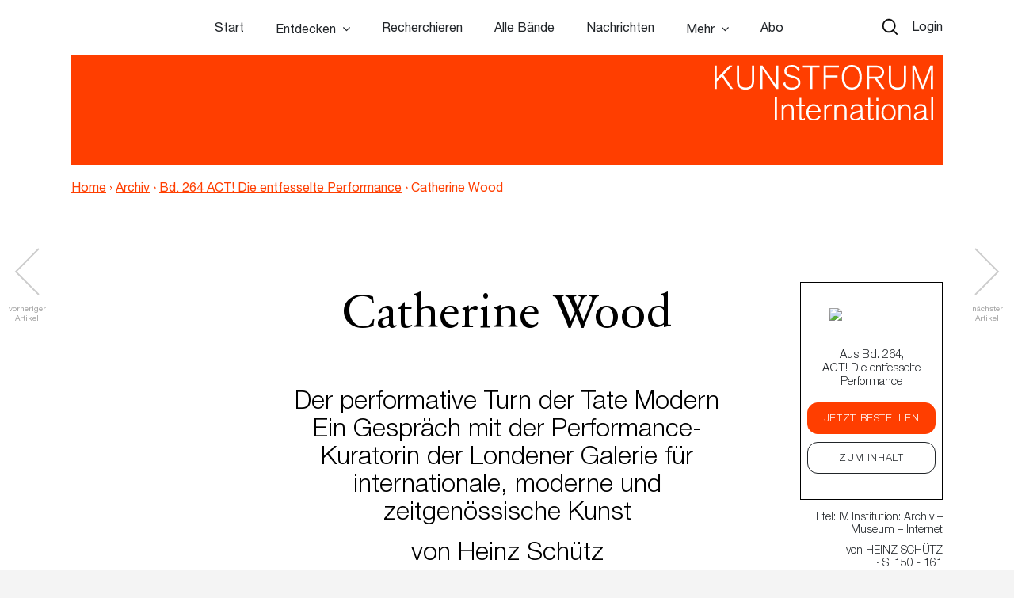

--- FILE ---
content_type: text/html; charset=UTF-8
request_url: https://www.kunstforum.de/artikel/catherine-wood/
body_size: 20519
content:
<!doctype html>
<html lang="de-DE">
  <head>
  <meta charset="utf-8">
  <meta http-equiv="x-ua-compatible" content="ie=edge">
  <meta name="viewport" content="width=device-width, initial-scale=1, maximum-scale=1">
  <meta name="facebook-domain-verification" content="9qe2nx740zivirl8zvhvly3xbntbz3" />
  <link rel="icon" type="image/x-icon" href="/app/themes/kfi-theme/resources/assets/icons/favicon.ico" />
  <script id="Cookiebot" src="https://consent.cookiebot.com/uc.js" data-cbid="cdfe249b-8881-4012-9f24-1e890577934e" data-blockingmode="auto" type="text/javascript"></script>
  <script type="text/javascript">
    var gaProperty = 'UA-455428-1';
    var disableStr = 'ga-disable-' + gaProperty;
    if (document.cookie.indexOf(disableStr + '=true') > -1) {
      window[disableStr] = true;
    }
    function gaOptout() {
      document.cookie = disableStr + '=true; expires=Thu, 31 Dec 2099 23:59:59 UTC;path=/';
      window[disableStr] = true;
      alert('Das Tracking durch Google Analytics wurde in Ihrem Browser für diese Website deaktiviert.');
    }
  </script>

  <script type="text/javascript">
    var gaProperty = 'UA-455428-1';
    var disableStr = 'ga-disable-' + gaProperty; if (document.cookie.indexOf(disableStr + '=true') > -1) {
      window[disableStr] = true;
    }
    function gaOptout() {
      document.cookie = disableStr + '=true; expires=Thu, 31 Dec 2099 23:59:59 UTC; path=/';
      window[disableStr] = true;
      alert('Das Tracking durch Google Analytics wurde in Ihrem Browser für diese Website deaktiviert.'); } </script> <script> (function(i,s,o,g,r,a,m){i['GoogleAnalyticsObject']=r;i[r]=i[r]||function(){
      (i[r].q=i[r].q||[]).push(arguments)},i[r].l=1*new Date();a=s.createElement(o),
      m=s.getElementsByTagName(o)[0];a.async=1;a.src=g;m.parentNode.insertBefore(a,m)
    })(window,document,'script','//www.google-analytics.com/analytics.js','ga');
    ga('create', 'UA-455428-1', 'auto');
    ga('set', 'anonymizeIp', true);
    ga('send', 'pageview');
  </script>

  <meta name='robots' content='index, follow, max-image-preview:large, max-snippet:-1, max-video-preview:-1' />

	<!-- This site is optimized with the Yoast SEO plugin v15.9.2 - https://yoast.com/wordpress/plugins/seo/ -->
	<title>Catherine Wood &ndash; www.kunstforum.de</title>
	<link rel="canonical" href="https://www.kunstforum.de/artikel/catherine-wood/" />
	<meta property="og:locale" content="de_DE" />
	<meta property="og:type" content="article" />
	<meta property="og:title" content="Catherine Wood &ndash; www.kunstforum.de" />
	<meta property="og:description" content="Catherine Wood Der performative Turn der Tate Modern Ein Gespräch mit der Performance-Kuratorin der Londener Galerie für internationale, moderne und zeitgenössische Kunst von Heinz Schütz „Ich werde generell von Museen abgeschreckt. Sie stinken nach einem heiligen Tod, der meinen Realitätssinn beleidigt.“ So äußerte sich Allan Kaprow, der Erfinder des Happenings, 1967 im Katalog zu seiner &hellip; Continued" />
	<meta property="og:url" content="https://www.kunstforum.de/artikel/catherine-wood/" />
	<meta property="og:site_name" content="www.kunstforum.de" />
	<meta property="article:modified_time" content="2019-12-20T07:55:54+00:00" />
	<meta property="og:image" content="https://d3speutakpkuqn.cloudfront.net/app/uploads/2019/10/30171550/mspan_15724185563815434-1024x660.png" />
	<meta property="og:image:width" content="1024" />
	<meta property="og:image:height" content="660" />
	<meta name="twitter:card" content="summary_large_image" />
	<meta name="twitter:site" content="@KUNSTFORUM_int" />
	<meta name="twitter:label1" content="Geschätzte Lesezeit">
	<meta name="twitter:data1" content="15 Minuten">
	<script type="application/ld+json" class="yoast-schema-graph">{"@context":"https://schema.org","@graph":[{"@type":"WebSite","@id":"https://www.kunstforum.de/#website","url":"https://www.kunstforum.de/","name":"www.kunstforum.de","description":"KUNSTFORUM international","potentialAction":[{"@type":"SearchAction","target":"https://www.kunstforum.de/search/{search_term_string}","query-input":"required name=search_term_string"}],"inLanguage":"de-DE"},{"@type":"ImageObject","@id":"https://www.kunstforum.de/artikel/catherine-wood/#primaryimage","inLanguage":"de-DE","url":"https://d3speutakpkuqn.cloudfront.net/app/uploads/2019/10/30171550/mspan_15724185563815434.png","width":3104,"height":2001,"caption":"Michael Smith, ,Excuse Me!?! \u2026 I\u2019m Looking for the \u201eFountain of Youth,\u201c\u2018 (the Tate version), 2015. Im Rahmen von BMW Tate Live: Performance Room, Tate Modern, Foto: \u00a9 Tate, 2015 (Fotograf: Brotherton-Lock)"},{"@type":"WebPage","@id":"https://www.kunstforum.de/artikel/catherine-wood/#webpage","url":"https://www.kunstforum.de/artikel/catherine-wood/","name":"Catherine Wood &ndash; www.kunstforum.de","isPartOf":{"@id":"https://www.kunstforum.de/#website"},"primaryImageOfPage":{"@id":"https://www.kunstforum.de/artikel/catherine-wood/#primaryimage"},"datePublished":"2019-10-30T17:15:33+00:00","dateModified":"2019-12-20T07:55:54+00:00","breadcrumb":{"@id":"https://www.kunstforum.de/artikel/catherine-wood/#breadcrumb"},"inLanguage":"de-DE","potentialAction":[{"@type":"ReadAction","target":["https://www.kunstforum.de/artikel/catherine-wood/"]}]},{"@type":"BreadcrumbList","@id":"https://www.kunstforum.de/artikel/catherine-wood/#breadcrumb","itemListElement":[{"@type":"ListItem","position":1,"item":{"@type":"WebPage","@id":"https://www.kunstforum.de/","url":"https://www.kunstforum.de/","name":"Home"}},{"@type":"ListItem","position":2,"item":{"@type":"WebPage","@id":"https://www.kunstforum.de/artikel/catherine-wood/","url":"https://www.kunstforum.de/artikel/catherine-wood/","name":"Catherine Wood"}}]}]}</script>
	<!-- / Yoast SEO plugin. -->


<link rel='dns-prefetch' href='//www.google.com' />
<link rel="stylesheet" href="/wp/wp-includes/css/dist/block-library/style.min.css?ver=5.7.2">
<link rel="stylesheet" href="/app/mu-plugins/kf/public/css/kf-public.css?ver=1.0.0">
<link rel="stylesheet" href="/app/plugins/cbxwpbookmark/public/css/cbxwpbookmark-public.css?ver=2.0">
<link rel="stylesheet" href="/app/plugins/cbxwpbookmarkaddon/assets/cbxwpbookmarkaddon.css?ver=1.1.1">
<link rel="stylesheet" href="/app/plugins/real-time-validation-for-gravity-forms/public/assets/css/public.css?ver=1.7.0">
<link rel="stylesheet" href="/app/plugins/leaky-paywall//css/issuem-leaky-paywall.css?ver=4.10.10">
<link rel="stylesheet" href="/app/themes/kfi-theme/dist/styles/main.css">
<link rel="stylesheet" href="/app/themes/kfi-theme/dist/styles/custom.css?ver=1.03">
<link rel="stylesheet" href="/app/plugins/gravityforms/css/formreset.min.css?ver=2.4.9">
<link rel="stylesheet" href="/app/plugins/gravityforms/css/formsmain.min.css?ver=2.4.9">
<link rel="stylesheet" href="/app/plugins/gravityforms/css/readyclass.min.css?ver=2.4.9">
<link rel="stylesheet" href="/app/plugins/gravityforms/css/browsers.min.css?ver=2.4.9">
<script src="/wp/wp-includes/js/jquery/jquery.min.js?ver=3.5.1" id="jquery-core-js"></script>
<script src="/wp/wp-includes/js/jquery/jquery-migrate.min.js?ver=3.3.2" id="jquery-migrate-js"></script>
<script src="/app/mu-plugins/kf/public/js/kf-public.js?ver=1.0.0" id="kf-js"></script>
<script src="/app/plugins/cbxwpbookmarkaddon/assets/cbxwpbookmarkaddon.js?ver=1.0" id="cbxwpbookmarkaddon-js"></script>
<script type='text/javascript' id='cbxwpbookmarkpublicjs-js-extra'>
/* <![CDATA[ */
var cbxwpbookmark = {"ajaxurl":"https:\/\/www.kunstforum.de\/wp\/wp-admin\/admin-ajax.php","nonce":"ee30965150","cat_template":"\"\\r\\n            <div class=\\\"cbxbookmark-mycat-editbox\\\">\\r\\n                <input class=\\\"cbxbmedit-catname\\\" name=\\\"catname\\\" value=\\\"##catname##\\\" \\\/>                \\r\\n                <select class=\\\"cbxbmedit-privacy input-catprivacy\\\" name=\\\"catprivacy\\\">\\r\\n                  <option value=\\\"1\\\" title=\\\"Public Category\\\">Public<\\\/option>\\r\\n                  <option value=\\\"0\\\" title=\\\"Private Category\\\">Private<\\\/option>\\r\\n                <\\\/select>\\r\\n                <a href=\\\"#\\\" class=\\\"cbxbookmark-btn cbxbookmark-cat-save\\\">Update <span class=\\\"cbxbm_busy\\\" style=\\\"display:none;\\\"><\\\/span><\\\/a>\\r\\n                <a href=\\\"#\\\" class=\\\"cbxbookmark-btn cbxbookmark-cat-close\\\">Close<\\\/a>\\r\\n            <\\\/div>\"","category_delete_success":"Category deleted successfully","category_delete_error":"Unable to delete the category","areyousuretodeletecat":"Diesen Bookmark-Ordner entfernen?","areyousuretodeletebookmark":"Diesen Bookmark wirklich l\u00f6schen?","bookmark_failed":"Hinzuf\u00fcgen des Bookmarks fehlgeschlagen","bookmark_removed":"Bookmark entfernt","bookmark_removed_empty":"Alle Bookmarks entfernt.","bookmark_removed_failed":"L\u00f6schen des Bookmarks hat nicht funktioniert.","error_msg":"Error loading data. Response code = ","category_name_empty":"Kategorie kann nicht leer sein.","add_to_head_defult":"Um Beitrag hinzuzuf\u00fcgen, Merkliste ausw\u00e4hlen","category_loaded_edit":"Klicken um Liste zu bearbeiten","max_cat_limit":"10","max_cat_limit_error":"Sorry, you reached the maximum category limit and to create one one, please delete unnecessary categories first","user_current_cat_count":"0","user_current_cats":"","user_can_create_cat":"0"};
/* ]]> */
</script>
<script src="/app/plugins/cbxwpbookmark/public/js/cbxwpbookmark-public.js?ver=2.0" id="cbxwpbookmarkpublicjs-js"></script>
<script type='text/javascript' id='track-the-click-js-extra'>
/* <![CDATA[ */
var ajax_var = {"nonce":"b2df70d8fd"};
var ttc_data = {"proBeacon":""};
/* ]]> */
</script>
<script src="/app/plugins/track-the-click/public/js/track-the-click-public.js?ver=0.3.15" id="track-the-click-js" data-noptimize="true"></script>
<script id="track-the-click-js-after" data-noptimize="true">
function getHomeURL() {return "https://www.kunstforum.de";}
function getPostID() {return 648317;}
function showClickCounts() {return false;}
function getClicksToGA() {return false;}
</script>
<script src="/app/plugins/real-time-validation-for-gravity-forms/public/assets/js/livevalidation_standalone.js?ver=1.7.0" id="real-time-validation-live-validation-js"></script>
<script src="/app/plugins/real-time-validation-for-gravity-forms/public/assets/js/public.js?ver=1.7.0" id="real-time-validation-plugin-script-js"></script>
<script src="/app/plugins/real-time-validation-for-gravity-forms/public/assets/js/default_validation.js?ver=1.7.0" id="real-time-validation-plugin-defaiult-skin-js-js"></script>
<script type='text/javascript' id='wp-statistics-tracker-js-extra'>
/* <![CDATA[ */
var WP_Statistics_Tracker_Object = {"hitRequestUrl":"https:\/\/www.kunstforum.de\/wp-json\/wp-statistics\/v2\/hit?wp_statistics_hit_rest=yes&track_all=1&current_page_type=post_type_artikel&current_page_id=648317&search_query&page_uri=L2FydGlrZWwvY2F0aGVyaW5lLXdvb2Qv","keepOnlineRequestUrl":"https:\/\/www.kunstforum.de\/wp-json\/wp-statistics\/v2\/online?wp_statistics_hit_rest=yes&track_all=1&current_page_type=post_type_artikel&current_page_id=648317&search_query&page_uri=L2FydGlrZWwvY2F0aGVyaW5lLXdvb2Qv","option":{"dntEnabled":"1","cacheCompatibility":"1"}};
/* ]]> */
</script>
<script src="/app/plugins/wp-statistics/assets/js/tracker.js?ver=5.7.2" id="wp-statistics-tracker-js"></script>
<script src="/app/plugins/gravityforms/js/jquery.json.min.js?ver=2.4.9" id="gform_json-js"></script>
<script type='text/javascript' id='gform_gravityforms-js-extra'>
/* <![CDATA[ */
var gf_global = {"gf_currency_config":{"name":"Euro","symbol_left":"","symbol_right":"&#8364;","symbol_padding":" ","thousand_separator":".","decimal_separator":",","decimals":2},"base_url":"https:\/\/www.kunstforum.de\/app\/plugins\/gravityforms","number_formats":[],"spinnerUrl":"https:\/\/www.kunstforum.de\/app\/plugins\/gravityforms\/images\/spinner.gif"};
/* ]]> */
</script>
<script src="/app/plugins/gravityforms/js/gravityforms.min.js?ver=2.4.9" id="gform_gravityforms-js"></script>
<script src="/app/plugins/gravityforms/js/conditional_logic.min.js?ver=2.4.9" id="gform_conditional_logic-js"></script>
<script src="/app/plugins/gravityforms/js/placeholders.jquery.min.js?ver=2.4.9" id="gform_placeholder-js"></script>
<!-- Analytics by WP Statistics v14.2 - https://wp-statistics.com/ -->
<meta name="facebook-domain-verification" content="nbck9jduq426x1cd9u1zd867ltc750" /></head>
  <body class="artikel-template-default single single-artikel postid-648317 catherine-wood app-data index-data singular-data single-data single-artikel-data single-artikel-catherine-wood-data is-guest">
        <!-- Facebook Pixel Code -->
<!--
  <script>
    !function(f,b,e,v,n,t,s)
    {if(f.fbq)return;n=f.fbq=function(){n.callMethod?
      n.callMethod.apply(n,arguments):n.queue.push(arguments)};
      if(!f._fbq)f._fbq=n;n.push=n;n.loaded=!0;n.version='2.0';
      n.queue=[];t=b.createElement(e);t.async=!0;
      t.src=v;s=b.getElementsByTagName(e)[0];
      s.parentNode.insertBefore(t,s)}(window,document,'script',
      'https://connect.facebook.net/en_US/fbevents.js');
    fbq('init', '716049578952501');
    fbq('track', 'PageView');
  </script>
  <noscript>
    <img height="1" width="1"
        src="https://www.facebook.com/tr?id=716049578952501&ev=PageView
  &noscript=1"/>
  </noscript>
  -->
<!-- End Facebook Pixel Code -->


<div class="collapse navbar-collapse d-xs-block d-sm-block d-md-none d-lg-none" id="navbarSupportedContent">
    <ul class="navbar-nav">
        <li class="nav-item  start-link "><a class="nav-link" href="https://www.kunstforum.de/">Start</a></li><li class="nav-item   hasItems"><span class="nav-link">Entdecken</span><ul class="nav-sub"><li class="nav-sub-item  "><a class="nav-sub-link" href="https://www.kunstforum.de/entdecken/">Venedig Biennale Archiv entdecken</a></li><li class="nav-sub-item  "><a class="nav-sub-link" href="https://www.kunstforum.de/archiv-entdecken/">Archiv entdecken</a></li></ul></li><li class="nav-item   "><a class="nav-link" href="https://www.kunstforum.de/recherche/">Recherchieren</a></li><li class="nav-item   "><a class="nav-link" href="https://www.kunstforum.de/archiv/">Alle Bände</a></li><li class="nav-item   "><a class="nav-link" href="https://www.kunstforum.de/nachrichten/">Nachrichten</a></li><li class="nav-item   hasItems"><span class="nav-link">Mehr</span><ul class="nav-sub"><li class="nav-sub-item  "><a class="nav-sub-link" href="https://www.kunstforum.de/ueber-kunstforum/">Über KUNSTFORUM</a></li><li class="nav-sub-item  "><a class="nav-sub-link" href="https://www.kunstforum.de/anzeigen/">Anzeigen/Mediadaten</a></li><li class="nav-sub-item  "><a class="nav-sub-link" href="http://www.kunstforum.de/handbuch-recherche">Akademische Nutzung</a></li><li class="nav-sub-item  "><a class="nav-sub-link" href="https://www.kunstforum.de/newsletter/">Newsletter</a></li></ul></li><li class="nav-item   "><a class="nav-link" href="https://www.kunstforum.de/abo/">Abo</a></li>
    </ul>

    <button class="navbar-toggler" type="button" data-toggle="collapse" data-target="#navbarSupportedContent"
        aria-controls="navbarSupportedContent" aria-expanded="false" aria-label="Toggle navigation">
        <svg width="24" height="24" xmlns="http://www.w3.org/2000/svg" fill-rule="evenodd" clip-rule="evenodd">
            <path
                d="M12 11.293l10.293-10.293.707.707-10.293 10.293 10.293 10.293-.707.707-10.293-10.293-10.293 10.293-.707-.707 10.293-10.293-10.293-10.293.707-.707 10.293 10.293z" />
        </svg>
    </button>
</div>

<nav class="navbar navbar-expand-lg fixed-top initial-state " id="navbar-main">
    <div class="container main-navi nav-elem-pos-a">

        <div class="header-add my-2 my-lg-0 nav-elem-pos-b">
            <a href="/suche" id="nav-search-btn">
                <img src="https://www.kunstforum.de/app/themes/kfi-theme/dist/images/search-w.svg" class="search-icon-w" />
                <img src="https://www.kunstforum.de/app/themes/kfi-theme/dist/images/search.svg" class="search-icon" />
            </a>
                        <a href="#" id="nav-login-btn" class="active">Login</a>
            
            <button class="navbar-toggler d-sm-block d-xs-block d-md-none d-lg-none" type="button"
                data-toggle="collapse" data-target="#navbarSupportedContent" aria-controls="navbarSupportedContent"
                aria-expanded="false" aria-label="Toggle navigation">
                <svg xmlns="http://www.w3.org/2000/svg" viewBox="0 0 30 30" width="30" height="30" focusable="false">
                    <title>Menu</title>
                    <path stroke="currentColor" stroke-width="2" stroke-linecap="round" stroke-miterlimit="10"
                        d="M4 7h22M4 15h22M4 23h22"></path>
                </svg>
            </button>
        </div>

        <div class="d-none d-sm-none d-xs-none d-md-block d-lg-block" id="desktop-navbar">
            <ul class="navbar-nav">
                <li class="nav-item  start-link "><a class="nav-link" href="https://www.kunstforum.de/">Start</a></li><li class="nav-item   hasItems"><span class="nav-link">Entdecken</span><ul class="nav-sub"><li class="nav-sub-item  "><a class="nav-sub-link" href="https://www.kunstforum.de/entdecken/">Venedig Biennale Archiv entdecken</a></li><li class="nav-sub-item  "><a class="nav-sub-link" href="https://www.kunstforum.de/archiv-entdecken/">Archiv entdecken</a></li></ul></li><li class="nav-item   "><a class="nav-link" href="https://www.kunstforum.de/recherche/">Recherchieren</a></li><li class="nav-item   "><a class="nav-link" href="https://www.kunstforum.de/archiv/">Alle Bände</a></li><li class="nav-item   "><a class="nav-link" href="https://www.kunstforum.de/nachrichten/">Nachrichten</a></li><li class="nav-item   hasItems"><span class="nav-link">Mehr</span><ul class="nav-sub"><li class="nav-sub-item  "><a class="nav-sub-link" href="https://www.kunstforum.de/ueber-kunstforum/">Über KUNSTFORUM</a></li><li class="nav-sub-item  "><a class="nav-sub-link" href="https://www.kunstforum.de/anzeigen/">Anzeigen/Mediadaten</a></li><li class="nav-sub-item  "><a class="nav-sub-link" href="http://www.kunstforum.de/handbuch-recherche">Akademische Nutzung</a></li><li class="nav-sub-item  "><a class="nav-sub-link" href="https://www.kunstforum.de/newsletter/">Newsletter</a></li></ul></li><li class="nav-item   "><a class="nav-link" href="https://www.kunstforum.de/abo/">Abo</a></li>
            </ul>
        </div>
    </div>

    <div class="login-navi container">
                <div class="login-container d-flex">
            <div class="col-sm-12 col-md-8 teaser-col">
                <div class="row">
                    <div class="col-sm-4 img-col">
                        <img class="img-col-image" src="https://d3speutakpkuqn.cloudfront.net/app/uploads/2025/10/23085106/Baende_1-2_306.png" />
                    </div>
                    <div class="col-sm-8 teaser-col">
                        <h4>Sie sind noch kein*e Abonnent*in?</h4>
                        <p>Lesen Sie alle Inhalte der bisher erschienenen 306 Bände im KUNSTFORUM Abo</p>
                        <ul>
                                                        <li>Printausgabe + Digitalzugang und E-Paper inklusive</li>
                                                        <li>Inspiration und Online-Recherche in allen bisher erschienenen Bänden</li>
                                                        <li>flexibel mit dem aktuellen, letzten oder nächsten Band einsteigen</li>
                                                    </ul>
                        <a href="/abo" class="kf-btn mt-auto mr-auto">Jetzt abonnieren</a>
                    </div>
                </div>
            </div>
            <div class="col-sm-12 col-md-4 login-col">
                                <form name="loginform" id="loginform" action="https://www.kunstforum.de/wp/wp-login.php" method="post">
                    <h4>Login</h4>
                    <p>Wenn Sie bereits Abonnent sind, loggen Sie sich hier ein:</p>
                    
                    <input id="user_login" placeholder="E-Mail-Adresse" type="text" size="20" value="" name="log">
                    <input id="user_pass" placeholder="Passwort" type="password" size="20" value="" name="pwd">
                    <p class="login-additonal-text">
                        <a href="/passwort-vergessen/">Passwort vergessen?</a>
                    </p>
                    <input class="kf-btn-black ml-auto" type="submit" value="Anmelden" name="wp-submit">
                    <input id="rememberme" style="display: none;" type="checkbox" value="forever" name="rememberme">
                    <input type="hidden" value="https://www.kunstforum.de/artikel/catherine-wood" name="redirect_to">
                </form>
                <div class="client-custom-login">
                    <a href="/kundennummer-konvertierung/">Login mit Kunden/Login-Nummer oder Fragen zum Login?</a><br>
                    <a href="/shibboleth-login/">Login für Institutionen (Shibboleth)</a>
                </div>
            </div>
        </div>
    </div>

    <div class="search-navi container">
        <div class="kf-top-bar-search-wrapper">
  <div class="">
    <div class="kf-bar-enclosure">
      <div class="kf-bar kf-top-bar-search">
        <form action="/suche" method="GET" id="header-search-form">
                      <input type="text" id="search-text-query" name="query" placeholder="Volltextsuche im Archiv: Suchen Sie nach Themen,
        Begriffen, Personen, Institutionen etc..." />
                    <input id="search-submit-query" type="image" src="https://www.kunstforum.de/app/themes/kfi-theme/dist/images/search_icon.svg" />
        </form>
      </div>
              <span class="kf-slogan float-left"></span>
                    <span class="kf-slogan float-right">
          <a href="/">KUNSTFORUM International</a>
        </span>
          </div>
  </div>
</div>

    </div>
</nav>
    <div class="wrap" role="document">
      
  
      <script>console.log("---");</script>
  
  
  <div class="kf-article-stage">
                <div class="container">
            <div class="kf-bar-enclosure">
                <div class="kf-bar home-link">
                    <div class="logo-50-years">
                        <a href="/" title="KUNSTFORUM International">
                            <img src="https://www.kunstforum.de/app/themes/kfi-theme/dist/images/KF_Logo_ab2025_font.svg"
                                style="width: 300px;top: 0;height: auto;" class="logo" />
                        </a>
                    </div>
                </div>
                                <div class="kf-slogan float-left breadcrumb">
                    <a href="https://www.kunstforum.de" class="bc-link home">Home</a>
                                        <span class="divider">›</span>
                                        <a href="https://www.kunstforum.de/archiv" class="bc-link">Archiv</a>
                                                            <span class="divider">›</span>
                                        <a href="https://www.kunstforum.de/band/2019-264-act-die-entfesselte-performance/" class="bc-link">Bd. 264 ACT! Die entfesselte Performance</a>
                                                            <span class="divider">›</span>
                                        <span href="https://www.kunstforum.de/artikel/catherine-wood/" class="bc-link">Catherine Wood</span>
                                                        </div>
                                <div class="kf-slogan float-right d-none">
                    <a href="/">KUNSTFORUM International</a>
                </div>
            </div>
        </div>
    </div>
  
  <div class="maincontent newsletter_modal_wrapper">

    <div class="postcontent">
              <div class="article-navigation article-navigation-prev slick-slider">
          <a href="https://www.kunstforum.de/artikel/performancekunst-im-archiv-performativ/" class="slick-prev slick-arrow slick-disabled" aria-label="Previous" aria-disabled="true" style="display: block;"></a>
          <span class="navigation-info navigation-info-previous">vorheriger<br>Artikel</span>
        </div>
      
              <div class="article-navigation article-navigation-next slick-slider">
          <a href="https://www.kunstforum.de/artikel/going-live-performance-unter-digitalem-vorzeichen/" class="slick-next slick-arrow slick-disabled" aria-label="Previous" aria-disabled="true" style="display: block;">      </a>
          <span class="navigation-info navigation-info-next">nächster<br>Artikel</span>
        </div>
      
      <div class="row">
        <div class="mobile-anchor container d-flex flex-nowrap">
          <div class="col">
            <div class="article_rubriken">
              <span>
                                Titel:
                                                    IV. Institution: Archiv – Museum – Internet
                                                  </span>
                              · von <span>Heinz Schütz</span>
                            · S. 150  - 161            </div>
          </div>
        </div>
      </div>

      <div class="top-anchor row">
        <div class="container d-flex flex-nowrap">
          <div class="col-md-2 col-sm-3 col-xs-4 band-col">
            <div class="floating-issue">
              <a href="https://www.kunstforum.de/band/2019-264-act-die-entfesselte-performance/" class="d-flex flex-column justify-content-center align-items-center">
                                  <img src="https://d3speutakpkuqn.cloudfront.net/app/uploads/2019/10/30163920/Screenshot_Titel_hell.jpg" alt="..." class="img-fluid" />
                              </a>
            </div>
          </div>
          <div class="col-md-10 col-sm-9 col-xs-8 meta-col">
            <div class="article_rubriken">
              <span>
                                Titel:
                                                    IV. Institution: Archiv – Museum – Internet
                                                    , 
              </span>
            </div>

            <div class="article_meta">von <span class="uppercase">Heinz Schütz</span> · S. 150 - 161</div>
          </div>
        </div>
      </div>

      <div class="social-mobile">
        <div class="row justify-content-center content_small">
  <div class="col-lg-6 col-md-10">
    <div class="article_social">
            
      <a class="social-link" href="https://www.facebook.com/sharer/sharer.php?u=https%3A%2F%2Fwww.kunstforum.de%2Fartikel%2Fcatherine-wood%2F&t=Catherine+Wood"
        onclick="javascript:window.open(this.href, '', 'menubar=no,toolbar=no,resizable=yes,scrollbars=yes,height=300,width=600');return false;"
        target="_blank" title="Auf Facebook teilen">
        <img src="https://www.kunstforum.de/app/themes/kfi-theme/dist/images/facebook_black.svg" />
      </a>

      <a class="social-link" href="https://twitter.com/share?url=https%3A%2F%2Fwww.kunstforum.de%2Fartikel%2Fcatherine-wood%2F&via=KUNSTFORUM_int&text=Catherine+Wood"
        onclick="javascript:window.open(this.href, '', 'menubar=no,toolbar=no,resizable=yes,scrollbars=yes,height=300,width=600');return false;"
        target="_blank" title="Auf Twitter teilen">
        <img src="https://www.kunstforum.de/app/themes/kfi-theme/dist/images/twitter_black.svg" />
      </a>

      <a class="social-link" href="mailto:?subject=Catherine Wood - Artikel auf KUNSTFORUM&body=Folgenden Artikel habe ich auf KUNSTFORUM gefunden:%0D%0ACatherine Wood%0D%0ALink: %0D%0Ahttps://www.kunstforum.de/artikel/catherine-wood/" title="per Mail versenden">
        <img src="https://www.kunstforum.de/app/themes/kfi-theme/dist/images/mail_black.svg" />
      </a>

      <div data-object_id="648317" class="cbxwpbkmarkwrap cbxwpbkmarkwrap-artikel "><a data-loggedin="0" data-type="artikel" data-object_id="648317" class="cbxwpbkmarktrig  cbxwpbkmarktrig-button-addto" title="Bookmark This" href="#"><span class="cbxwpbkmarktrig-label">Bookmark(<i class="cbxwpbkmarktrig-count">1</i>)</span></a> <div  data-type="artikel" data-object_id="648317" class="cbxwpbkmarkguestwrap" id="cbxwpbkmarkguestwrap-648317"><div class="cbxwpbkmarkguest-message"><a href="#" class="cbxwpbkmarkguesttrig_close"></a><a class="cbxwpbkmarkguest-text" href="/abo"><strong>Artikel merken</strong><br/>Werden Sie Abonnent um die Merklisten-Funktion zu nutzen. <span>Mehr Infos</span></a></div></div></div>
    </div>
  </div>
</div>
      </div>

      <div class="container">
        <div class="static-sticky">
          <div class="floating-inner row">
            <div class="floating-issue">
  <a href="https://www.kunstforum.de/band/2019-264-act-die-entfesselte-performance/" class="d-flex flex-column justify-content-center align-items-center">
          <img src="https://d3speutakpkuqn.cloudfront.net/app/uploads/2019/10/30163856/klein_FINAL_freigestellt_oiriginal_KF264_Mockup_CMYK_flat.jpg.png" class="img-fluid" />
        <p class="name">Aus Bd. 264, <br />ACT! Die entfesselte Performance</p>
  </a>

  <div class="text-center btn-wrapper">
                  <a href="#" class="band_popup btn kf-btn" data-band="648137">Jetzt bestellen</a>
      
      <a href="https://www.kunstforum.de/band/2019-264-act-die-entfesselte-performance/" title="Band 264 - ACT! Die entfesselte Performance" class="btn kf-btn-alt">Zum Inhalt</a>
      </div>
</div>

            
            <div class="article_rubriken">
              <span>
                                    Titel:
                                                          IV. Institution: Archiv – Museum – Internet
                                                      </span>
            </div>

            <div class="article_meta">von <span class="uppercase">Heinz Schütz</span><br /> · S. 150 - 161</div>
            <div class="floating-trigger"></div>
          </div>
        </div>
        <div class="floating-sticky">
          <div class="floating-inner">
            <hr class="meta-spacer">
            <div class="row justify-content-center content_small">
  <div class="col-lg-6 col-md-10">
    <div class="article_social">
            
      <a class="social-link" href="https://www.facebook.com/sharer/sharer.php?u=https%3A%2F%2Fwww.kunstforum.de%2Fartikel%2Fcatherine-wood%2F&t=Catherine+Wood"
        onclick="javascript:window.open(this.href, '', 'menubar=no,toolbar=no,resizable=yes,scrollbars=yes,height=300,width=600');return false;"
        target="_blank" title="Auf Facebook teilen">
        <img src="https://www.kunstforum.de/app/themes/kfi-theme/dist/images/facebook_black.svg" />
      </a>

      <a class="social-link" href="https://twitter.com/share?url=https%3A%2F%2Fwww.kunstforum.de%2Fartikel%2Fcatherine-wood%2F&via=KUNSTFORUM_int&text=Catherine+Wood"
        onclick="javascript:window.open(this.href, '', 'menubar=no,toolbar=no,resizable=yes,scrollbars=yes,height=300,width=600');return false;"
        target="_blank" title="Auf Twitter teilen">
        <img src="https://www.kunstforum.de/app/themes/kfi-theme/dist/images/twitter_black.svg" />
      </a>

      <a class="social-link" href="mailto:?subject=Catherine Wood - Artikel auf KUNSTFORUM&body=Folgenden Artikel habe ich auf KUNSTFORUM gefunden:%0D%0ACatherine Wood%0D%0ALink: %0D%0Ahttps://www.kunstforum.de/artikel/catherine-wood/" title="per Mail versenden">
        <img src="https://www.kunstforum.de/app/themes/kfi-theme/dist/images/mail_black.svg" />
      </a>

      <div data-object_id="648317" class="cbxwpbkmarkwrap cbxwpbkmarkwrap-artikel "><a data-loggedin="0" data-type="artikel" data-object_id="648317" class="cbxwpbkmarktrig  cbxwpbkmarktrig-button-addto" title="Bookmark This" href="#"><span class="cbxwpbkmarktrig-label">Bookmark(<i class="cbxwpbkmarktrig-count">1</i>)</span></a> <div  data-type="artikel" data-object_id="648317" class="cbxwpbkmarkguestwrap" id="cbxwpbkmarkguestwrap-648317"><div class="cbxwpbkmarkguest-message"><a href="#" class="cbxwpbkmarkguesttrig_close"></a><a class="cbxwpbkmarkguest-text" href="/abo"><strong>Artikel merken</strong><br/>Werden Sie Abonnent um die Merklisten-Funktion zu nutzen. <span>Mehr Infos</span></a></div></div></div>
    </div>
  </div>
</div>
          </div>
        </div>
      </div>

      

      
              <h1>Catherine Wood</h1>
<h2>Der performative Turn der Tate Modern<br />Ein Gespräch mit der Performance-Kuratorin der Londener Galerie für internationale, moderne und zeitgenössische Kunst</h2>
<h3>von Heinz Schütz</h3>
<p class="lead-in">„Ich werde generell von Museen abgeschreckt. Sie stinken nach einem heiligen Tod, der meinen Realitätssinn beleidigt.“ So äußerte sich Allan Kaprow, der Erfinder des Happenings, 1967 im Katalog zu seiner Ausstellung im Pasadena Art Museum. Die kritische Distanz zum Museum, die Kaprow nicht davon abhielt, mit der Institution zu kooperieren, findet ein Äquivalent in der Einstellung der Museen. Ihr Umgang mit performativer Kunst gestaltet sich lange Zeit schwierig bis ablehnend. Nicht zuletzt stellt sich für Museen die komplexe und grundsätzliche Frage, wie ein Ereignis gesammelt und ausgestellt werden kann.</p>
<p class="lead-in">Nachdem sie performative Kunst weitestgehend ignoriert hatte, veranstaltete die Tate Gallery in den Siebziger- und mehr noch in den Achtzigerjahren im Rahmen ihrer Auseinandersetzung mit zeitgenössischen Kunstformen eine ganze Reihe von Performances und Kunstaktionen, Aktivitäten, die dann in den Neunzigerjahren versiegten. Um der Performancegeschichte im Rahmen der Sammlung gerecht zu werden, traf sich im September 1989 erstmals das „Performance Sub-Committe“, um über die Präsentation und den Ankauf von Performances zu diskutieren. Dann, ab 2002, nach der Eröffnung der Tate Modern, setzt ein regelrechter Performanceboom ein: alljährliche wiederkehrende Performancewochen, Performances in der Turbine Hall und dann auch in den Tanks, interventionistische Performances in den Räumen der Sammlung, Performances innerhalb und außerhalb des Gebäudes, Performances mit dem und für das Publikum, Performances als Dokumentation und Wiederholung und nicht zuletzt live online im eigens dafür eingerichteten Performance Room. Bereits rein statistisch&#8230;</p>
<p></br></p>


<div class="leaky_paywall_message_wrap">
  <div id="leaky_paywall_message">
    <div id="leaky_paywall_inner">

      <h4>Kostenfrei anmelden und weiterlesen:</h4>
      <p></p>
              <ul class="vorteile">
                      <li>3 Artikel aus dem Archiv und regelmäßig viele weitere Artikel kostenfrei lesen</li>
                      <li>Den KUNSTFORUM-Newsletter erhalten: Artikelempfehlungen, wöchentlichen Kunstnachrichten, besonderen Angeboten uvm, jederzeit abbestellbar</li>
                      <li>Exklusive Merklisten-Funktion nutzen</li>
                      <li>dauerhaft kostenfrei</li>
                  </ul>
      
      
                <div class='gf_browser_chrome gform_wrapper' id='gform_wrapper_30' style='display:none'><form method='post' enctype='multipart/form-data'  id='gform_30'  action='/artikel/catherine-wood/'>
                        <div class='gform_heading'>
                            <h3 class='gform_title'>L_Test-Zugang</h3>
                            <span class='gform_description'></span>
                        </div>
                        <div class='gform_body'><ul id='gform_fields_30' class='gform_fields top_label form_sublabel_below description_below'><li id='field_30_1'  class='gfield field_sublabel_below field_description_below gfield_visibility_hidden' ><label class='gfield_label' for='input_30_1' >Beitragstitel</label><div class='ginput_container ginput_container_post_title'>
					<input name='input_1' id='input_30_1' type='text' value='' class='medium'    aria-invalid="false"  />
				</div></li><li id='field_30_2'  class='gfield field_sublabel_below field_description_below gfield_visibility_visible' ><label class='gfield_label' for='input_30_2' >E-Mail-Adresse</label><div class='ginput_container ginput_container_text'><input name='input_2' id='input_30_2' type='text' value='' class='medium'    placeholder='E-Mail-Adresse'  aria-invalid="false" /></div></li><li id='field_30_3'  class='gfield field_sublabel_below field_description_below gfield_visibility_hidden' ><label class='gfield_label' for='input_30_3' >E-Mail Mailchimp</label><div class='ginput_container ginput_container_email'>
                            <input name='input_3' id='input_30_3' type='email' value='' class='medium'     aria-invalid="false" />
                        </div></li><li id='field_30_4'  class='gfield field_sublabel_below field_description_below gfield_visibility_hidden' ><label class='gfield_label' for='input_30_4' >Token</label><div class='ginput_container ginput_container_text'><input name='input_4' id='input_30_4' type='text' value='' class='medium'      aria-invalid="false" /></div></li><li id='field_30_5'  class='gfield field_sublabel_below field_description_below gfield_visibility_visible' ><label class='gfield_label' for='input_30_5' ></label><div id='input_30_5' class='ginput_container ginput_recaptcha' data-sitekey='6LcTLvkUAAAAAL3H802pDivofvSIjPLsF2ZO-66z'  data-theme='light' data-tabindex='0' data-size='invisible' data-badge='inline'></div></li><li id='field_30_6'  class='gfield gform_validation_container field_sublabel_below field_description_below gfield_visibility_visible' ><label class='gfield_label' for='input_30_6' >Email</label><div class='ginput_container'><input name='input_6' id='input_30_6' type='text' value='' autocomplete='off'/></div><div class='gfield_description' id='gfield_description__6'>Dieses Feld dient zur Validierung und sollte nicht verändert werden.</div></li>
                            </ul></div>
        <div class='gform_footer top_label'> <input type='submit' id='gform_submit_button_30' class='kf-btn gform_button button' value='Absenden' tabindex='1' onclick='if(window["gf_submitting_30"]){return false;}  if( !jQuery("#gform_30")[0].checkValidity || jQuery("#gform_30")[0].checkValidity()){window["gf_submitting_30"]=true;}  ' onkeypress='if( event.keyCode == 13 ){ if(window["gf_submitting_30"]){return false;} if( !jQuery("#gform_30")[0].checkValidity || jQuery("#gform_30")[0].checkValidity()){window["gf_submitting_30"]=true;}  jQuery("#gform_30").trigger("submit",[true]); }' /> 
            <input type='hidden' class='gform_hidden' name='is_submit_30' value='1' />
            <input type='hidden' class='gform_hidden' name='gform_submit' value='30' />
            
            <input type='hidden' class='gform_hidden' name='gform_unique_id' value='' />
            <input type='hidden' class='gform_hidden' name='state_30' value='WyJbXSIsImUyZmVhNTQwNWVmMGQ5YjVmMzNhYTU2MWY0MjE4YTZiIl0=' />
            <input type='hidden' class='gform_hidden' name='gform_target_page_number_30' id='gform_target_page_number_30' value='0' />
            <input type='hidden' class='gform_hidden' name='gform_source_page_number_30' id='gform_source_page_number_30' value='1' />
            <input type='hidden' name='gform_field_values' value='' />
            
        </div>
                        </form>
                        </div><script type='text/javascript'> jQuery(document).bind('gform_post_render', function(event, formId, currentPage){if(formId == 30) {gf_global["number_formats"][30] = {"1":{"price":false,"value":false},"2":{"price":false,"value":false},"3":{"price":false,"value":false},"4":{"price":false,"value":false},"5":{"price":false,"value":false},"6":{"price":false,"value":false}};if(window['jQuery']){if(!window['gf_form_conditional_logic'])window['gf_form_conditional_logic'] = new Array();window['gf_form_conditional_logic'][30] = { logic: { 5: {"field":{"actionType":"show","logicType":"all","rules":[{"fieldId":"2","operator":"isnot","value":""}]},"nextButton":null,"section":null} }, dependents: { 5: [5] }, animation: 0, defaults: [], fields: {"1":[],"2":[5],"3":[],"4":[],"5":[],"6":[]} }; if(!window['gf_number_format'])window['gf_number_format'] = 'decimal_comma';jQuery(document).ready(function(){gf_apply_rules(30, [5], true);jQuery('#gform_wrapper_30').show();jQuery(document).trigger('gform_post_conditional_logic', [30, null, true]);} );} if(typeof Placeholders != 'undefined'){
                        Placeholders.enable();
                    }} } );jQuery(document).bind('gform_post_conditional_logic', function(event, formId, fields, isInit){} );</script><script type='text/javascript'> jQuery(document).ready(function(){jQuery(document).trigger('gform_post_render', [30, 1]) } ); </script>      <hr>

      <form name="loginform" id="loginform" action="https://www.kunstforum.de/wp/wp-login.php" method="post">
  <p class="expand-login-text">Bereits Abonnent? Hier einloggen.</p>
  <div class="expand-login-holder" style="display: none;">
    <input id="user_login" placeholder="E-Mail-Adresse" type="text" size="20" value="" name="log" required>
    <input id="user_pass" placeholder="Passwort" type="password" size="20" value="" name="pwd" required>
    <div class="login-additonal-text">
      <p><a href="https://www.kunstforum.de/passwort-vergessen/">Passwort vergessen?</a> Login mit <a href="https://www.kunstforum.de/kundennummer-konvertierung">Kund*innen/Login-Nummer oder Fragen zum Login?</a></p>

    </div>
    <input id="wp-submit" class="kf-btn-black ml-auto" type="submit" value="Jetzt Anmelden" name="wp-submit"
           style="margin-top: 10px !important;">
    <input id="rememberme" style="display: none;" type="checkbox" value="forever" name="rememberme">
    <input type="hidden" value="https://www.kunstforum.de/artikel/catherine-wood" name="redirect_to">
  </div>
</form>


    </div>
  </div>
</div>
      

      <div class="linked-author-holder">
      <div class="highlight-box d-flex flex-column hide-arrows bg-white">
      <div class="row kf-mini-item">
        <div class="col-12">
          <div class="row">
            <div class="col-sm-4">
              <div class="thumb-aspect" style="background-image: url(https://d3speutakpkuqn.cloudfront.net/app/uploads/2019/10/30170746/5632557_image_1_75.jpg)"></div>
            </div>
            <div class="col txt-col">
              <h4>von <span class="uppercase">Heinz Schütz</span></h4>
              <a class="inline-link" href="https://www.kunstforum.de/person/schutz-heinz/">Weitere Artikel dieses/r Autors*in</a>
            </div>
          </div>
        </div>
      </div>
    </div>
  </div>

      <script type="text/javascript">
        window.artikelAuthors = [{"ID":11867,"post_author":"1","post_date":"2018-03-27 02:37:47","post_date_gmt":"2018-03-27 02:37:47","post_content":"","post_title":"Sch\u00fctz, Heinz","post_excerpt":"","post_status":"publish","comment_status":"open","ping_status":"open","post_password":"","post_name":"schutz-heinz","to_ping":"","pinged":"","post_modified":"2019-11-04 14:09:36","post_modified_gmt":"2019-11-04 14:09:36","post_content_filtered":"","post_parent":0,"guid":"https:\/\/test.kunstforum.de\/person\/schutz-heinz\/","menu_order":0,"post_type":"person","post_mime_type":"","comment_count":"0","filter":"raw"}]
      </script>

      <div class="row justify-content-center content_small">
  <div class="col-lg-6 col-md-10">
    <div class="article_social">
            
      <a class="social-link" href="https://www.facebook.com/sharer/sharer.php?u=https%3A%2F%2Fwww.kunstforum.de%2Fartikel%2Fcatherine-wood%2F&t=Catherine+Wood"
        onclick="javascript:window.open(this.href, '', 'menubar=no,toolbar=no,resizable=yes,scrollbars=yes,height=300,width=600');return false;"
        target="_blank" title="Auf Facebook teilen">
        <img src="https://www.kunstforum.de/app/themes/kfi-theme/dist/images/facebook_black.svg" />
      </a>

      <a class="social-link" href="https://twitter.com/share?url=https%3A%2F%2Fwww.kunstforum.de%2Fartikel%2Fcatherine-wood%2F&via=KUNSTFORUM_int&text=Catherine+Wood"
        onclick="javascript:window.open(this.href, '', 'menubar=no,toolbar=no,resizable=yes,scrollbars=yes,height=300,width=600');return false;"
        target="_blank" title="Auf Twitter teilen">
        <img src="https://www.kunstforum.de/app/themes/kfi-theme/dist/images/twitter_black.svg" />
      </a>

      <a class="social-link" href="mailto:?subject=Catherine Wood - Artikel auf KUNSTFORUM&body=Folgenden Artikel habe ich auf KUNSTFORUM gefunden:%0D%0ACatherine Wood%0D%0ALink: %0D%0Ahttps://www.kunstforum.de/artikel/catherine-wood/" title="per Mail versenden">
        <img src="https://www.kunstforum.de/app/themes/kfi-theme/dist/images/mail_black.svg" />
      </a>

      <div data-object_id="648317" class="cbxwpbkmarkwrap cbxwpbkmarkwrap-artikel "><a data-loggedin="0" data-type="artikel" data-object_id="648317" class="cbxwpbkmarktrig  cbxwpbkmarktrig-button-addto" title="Bookmark This" href="#"><span class="cbxwpbkmarktrig-label">Bookmark(<i class="cbxwpbkmarktrig-count">1</i>)</span></a> <div  data-type="artikel" data-object_id="648317" class="cbxwpbkmarkguestwrap" id="cbxwpbkmarkguestwrap-648317"><div class="cbxwpbkmarkguest-message"><a href="#" class="cbxwpbkmarkguesttrig_close"></a><a class="cbxwpbkmarkguest-text" href="/abo"><strong>Artikel merken</strong><br/>Werden Sie Abonnent um die Merklisten-Funktion zu nutzen. <span>Mehr Infos</span></a></div></div></div>
    </div>
  </div>
</div>
    </div>

    <div class="bottom-trigger"></div>

        <div class="container justify-content-center tab-row">
      <h5 class="section-title mt-0">IN DIESEM ARTIKEL</h5>
      <div class="col-12 content-tab_style content-tabs">
        <div class="row justify-content-center">
          <div class="col-12 text-center">
            <ul class="align-bottom nav nav-tabs" id="myTab" role="tablist">

                            <li class="nav-item">
                <a class="active nav-link content-tab" id="persons-tab" data-toggle="tab" href="#persons-panel" role="tab" aria-controls="persons" aria-selected="true">Personen</a>
              </li>
                                                      </ul>
          </div>
        </div>
      </div>
    </div>

    <div class="container article-relations tab-content" id="myTabContent">
      <div class="tab-pane fade show active" id="persons-panel" role="tabpanel" aria-labelledby="persons-tab">
        <div class="row article_content_listing person_search_results readmore">
          <div class="container letter-row d-flex flex-wrap">
                            <div class="col-xs-12 col-sm-6 col-md-4 person-col">
                <h5 class="section-title container">Kernperson</h5>
                                                    <a class="person" href="https://www.kunstforum.de/person/catherine-wood/">Catherine Wood</a>
                              </div>
              
                            <div class="col-xs-12 col-sm-6 col-md-4 person-col">
                <h5 class="section-title container">Wichtige Erwähnungen</h5>
                                                    <a class="person" href="https://www.kunstforum.de/person/mediengruppe-bitnik/"> !Mediengruppe Bitnik</a>
                              </div>
              
                            <div class="col-xs-12 col-sm-6 col-md-4 person-col">
                <h5 class="section-title container">Weitere Nennungen</h5>
                                                    <a class="person" href="https://www.kunstforum.de/person/kaprow-allan/">Allan Kaprow</a>
                                                    <a class="person" href="https://www.kunstforum.de/person/brisley-stuart/">Stuart Brisley</a>
                                                    <a class="person" href="https://www.kunstforum.de/person/badaccini-cesar/">César Badaccini</a>
                                                    <a class="person" href="https://www.kunstforum.de/person/metzger-gustav/">Gustav Metzger</a>
                                                    <a class="person" href="https://www.kunstforum.de/person/jonas-joan/">Joan Jonas</a>
                                                    <a class="person" href="https://www.kunstforum.de/person/atlas-charles/">Charles Atlas</a>
                                                    <a class="person" href="https://www.kunstforum.de/person/cunningham-merce/">Merce Cunningham</a>
                                                    <a class="person" href="https://www.kunstforum.de/person/mangolte-babette/">Babette Mangolte</a>
                                                    <a class="person" href="https://www.kunstforum.de/person/brown-trisha/">Trisha Brown</a>
                                                    <a class="person" href="https://www.kunstforum.de/person/lacy-suzanne/">Suzanne Lacy</a>
                                                    <a class="person" href="https://www.kunstforum.de/person/sehgal-tino/">Tino Sehgal</a>
                                                    <a class="person" href="https://www.kunstforum.de/person/ondak-roman/">Roman Ondák</a>
                                                    <a class="person" href="https://www.kunstforum.de/person/bruguera-tania/">Tania Bruguera</a>
                                                    <a class="person" href="https://www.kunstforum.de/person/monster-chetwynd/">Alalia Chetwynd</a>
                                                    <a class="person" href="https://www.kunstforum.de/person/leckey-mark/">Mark Leckey</a>
                                                    <a class="person" href="https://www.kunstforum.de/person/maurizio-catellan/">Maurizio Catellan</a>
                                                    <a class="person" href="https://www.kunstforum.de/person/kjartansson-ragnar/">Ragnar Kjartansson</a>
                                                    <a class="person" href="https://www.kunstforum.de/person/smith-michael/">Michael Smith</a>
                                                    <a class="person" href="https://www.kunstforum.de/person/bel-jerome/">Jérôme Bel</a>
                                                    <a class="person" href="https://www.kunstforum.de/person/daniel-linehan/">Daniel Linehan</a>
                                                    <a class="person" href="https://www.kunstforum.de/person/roysdon-emily/">Emily Roysdon</a>
                                                    <a class="person" href="https://www.kunstforum.de/person/arakawa-ei/">Ei Arakawa</a>
                                                    <a class="person" href="https://www.kunstforum.de/person/yang-haegue/">Haegue Yang</a>
                                                    <a class="person" href="https://www.kunstforum.de/person/charmatz-boris/">Boris Charmatz</a>
                                                    <a class="person" href="https://www.kunstforum.de/person/imhof-anne/">Anne Imhof</a>
                                                    <a class="person" href="https://www.kunstforum.de/person/forsythe-william/">William Forsythe</a>
                              </div>
                        </div>
        </div>

                      <div class="blur"></div>
          
                  <div class="d-flex justify-content-center mt-1">
            <a href="#" class="btn kf-btn-alt expand">ALLE ANZEIGEN</a>
          </div>
        
      </div>
      <div class="tab-pane fade" id="institutions-panel" role="tabpanel" aria-labelledby="institutions-tab">
              </div>
      <div class="tab-pane fade" id="grandexhibitions-panel" role="tabpanel" aria-labelledby="grandexhibitions-tab">
              </div>
    </div>
    
        
    <div class="container hide-arrows bg-white">
      <hr>
      <div class="kf-front-title-articles bgw">
        <h5 class="section-title">DAS KÖNNTE SIE AUCH INTERESSIEREN</h5>
        <div id="titleArticles" class="carousel slick-slider" data-interval="false">
          <div class="carousel-inner" style="width: 100%">
                                      <div class="col-sm-12 teaser-hover">
                <a href="https://www.kunstforum.de/artikel/diamond-stingily/">
                  <div class="thumb-aspect" style="background-image: url(https://d3speutakpkuqn.cloudfront.net/app/uploads/2019/10/30172910/5632557_image_0_268.jpg)"></div>
                </a>

                <a href="https://www.kunstforum.de/artikel/diamond-stingily/"><h4>Diamond Stingily</h4>
                  <h5>Wall Sits</h5>
                                      <h5>Kunstverein München 21.09. – 17.11.2019</h5>
                                                      <div class="artikel-meta">
                    <span class="uppercase">
                      von 
  <span class="uppercase">
    <span class="artikel-autoren">Cornelia Gockel</span>
          <span> · </span>
      </span>
                    </span>
                    <span>
                      Bd. 264
    , 2019
    <span> · </span>
                    </span>
                    <span class="uppercase">
                      <span class="uppercase">
    <strong>
                Ausstellungen:
                            265
                        </strong>
</span>
                    </span>
                  </div>
                </a>
              </div>
                          <div class="col-sm-12 teaser-hover">
                <a href="https://www.kunstforum.de/artikel/wie-bei-deveroux-und-macdonald/">
                  <div class="thumb-aspect" style="background-image: url(https://d3speutakpkuqn.cloudfront.net/app/uploads/2019/10/30170510/5632557_image_0_42.jpg)"></div>
                </a>

                <a href="https://www.kunstforum.de/artikel/wie-bei-deveroux-und-macdonald/"><h4>Wie bei Deveroux und Macdonald</h4>
                  <h5>Vom WC bis zum Vaporizer: Die Kunst hält immer wieder neue Aspekte zum Verständnis der Gegenwart bereit</h5>
                                                      <div class="artikel-meta">
                    <span class="uppercase">
                      von 
  <span class="uppercase">
    <span class="artikel-autoren">Michael Hübl</span>
          <span> · </span>
      </span>
                    </span>
                    <span>
                      Bd. 264
    , 2019
    <span> · </span>
                    </span>
                    <span class="uppercase">
                      <span class="uppercase">
    <strong>
                Fragen zur Zeit
                    </strong>
</span>
                    </span>
                  </div>
                </a>
              </div>
                          <div class="col-sm-12 teaser-hover">
                <a href="https://www.kunstforum.de/artikel/act-die-entfesselte-performance/">
                  <div class="thumb-aspect" style="background-image: url(https://d3speutakpkuqn.cloudfront.net/app/uploads/2019/10/30170721/5632557_snip_1572413030064.png)"></div>
                </a>

                <a href="https://www.kunstforum.de/artikel/act-die-entfesselte-performance/"><h4>ACT! Die entfesselte Performance</h4>
                  <h5>herausgegeben von Heinz Schütz</h5>
                                                      <div class="artikel-meta">
                    <span class="uppercase">
                      von 
  <span class="uppercase">
    <span class="artikel-autoren">Heinz Schütz</span>
          <span> · </span>
      </span>
                    </span>
                    <span>
                      Bd. 264
    , 2019
    <span> · </span>
                    </span>
                    <span class="uppercase">
                      <span class="uppercase">
    <strong>
                Titel:
                            ACT! Die entfesselte Performance
                        </strong>
</span>
                    </span>
                  </div>
                </a>
              </div>
                          <div class="col-sm-12 teaser-hover">
                <a href="https://www.kunstforum.de/artikel/performance-derivate-der-anwesenheit/">
                  <div class="thumb-aspect" style="background-image: url(https://d3speutakpkuqn.cloudfront.net/app/uploads/2019/11/06215531/5632557_snip_1572413117069.png)"></div>
                </a>

                <a href="https://www.kunstforum.de/artikel/performance-derivate-der-anwesenheit/"><h4>Performance: Derivate der Anwesenheit</h4>
                  <h5>Das Insistieren auf körperlicher Anwesenheit ist ein konstitutives Merkmal der klassischen Performance. Welche Bedeutung kommt ihm heute zu?</h5>
                                                      <div class="artikel-meta">
                    <span class="uppercase">
                      von 
  <span class="uppercase">
    <span class="artikel-autoren">Heinz Schütz</span>
          <span> · </span>
      </span>
                    </span>
                    <span>
                      Bd. 264
    , 2019
    <span> · </span>
                    </span>
                    <span class="uppercase">
                      <span class="uppercase">
    <strong>
                Titel:
                            ACT! Die entfesselte Performance
                        </strong>
</span>
                    </span>
                  </div>
                </a>
              </div>
                          <div class="col-sm-12 teaser-hover">
                <a href="https://www.kunstforum.de/artikel/black-performance/">
                  <div class="thumb-aspect" style="background-image: url(https://d3speutakpkuqn.cloudfront.net/app/uploads/2019/10/30170824/combined_5632633_0_5632634_0.jpg)"></div>
                </a>

                <a href="https://www.kunstforum.de/artikel/black-performance/"><h4>Black Performance</h4>
                  <h5>Innenschau // und Aushalten</h5>
                                                      <div class="artikel-meta">
                    <span class="uppercase">
                      von 
  <span class="uppercase">
    <span class="artikel-autoren">Nana Adusei-Poku</span>
          <span> · </span>
      </span>
                    </span>
                    <span>
                      Bd. 264
    , 2019
    <span> · </span>
                    </span>
                    <span class="uppercase">
                      <span class="uppercase">
    <strong>
                Titel:
                            II. Gesellschaft: Schwarzsein – Körper – Partizipation
                        </strong>
</span>
                    </span>
                  </div>
                </a>
              </div>
                          <div class="col-sm-12 teaser-hover">
                <a href="https://www.kunstforum.de/artikel/mona-hatoum-6/">
                  <div class="thumb-aspect" style="background-image: url(https://d3speutakpkuqn.cloudfront.net/app/uploads/2019/10/30170932/5632557_image_0_90.jpg)"></div>
                </a>

                <a href="https://www.kunstforum.de/artikel/mona-hatoum-6/"><h4>Mona Hatoum</h4>
                  <h5>Der politische Körper von der Performance zur Installation</h5>
                                                      <div class="artikel-meta">
                    <span class="uppercase">
                      von 
  <span class="uppercase">
    <span class="artikel-autoren">Heinz Schütz</span>
          <span> · </span>
      </span>
                    </span>
                    <span>
                      Bd. 264
    , 2019
    <span> · </span>
                    </span>
                    <span class="uppercase">
                      <span class="uppercase">
    <strong>
                Titel:
                            II. Gesellschaft: Schwarzsein – Körper – Partizipation
                        </strong>
</span>
                    </span>
                  </div>
                </a>
              </div>
                          <div class="col-sm-12 teaser-hover">
                <a href="https://www.kunstforum.de/artikel/herumdemokratisieren/">
                  <div class="thumb-aspect" style="background-image: url(https://d3speutakpkuqn.cloudfront.net/app/uploads/2019/10/30171039/5632557_image_0_100.jpg)"></div>
                </a>

                <a href="https://www.kunstforum.de/artikel/herumdemokratisieren/"><h4>Herumdemokratisieren</h4>
                  <h5>Ansprüche und Wirklichkeiten von Partizipation im Kunstzusammenhang</h5>
                                                      <div class="artikel-meta">
                    <span class="uppercase">
                      von 
  <span class="uppercase">
    <span class="artikel-autoren">Kai van Eikels</span>
          <span> · </span>
      </span>
                    </span>
                    <span>
                      Bd. 264
    , 2019
    <span> · </span>
                    </span>
                    <span class="uppercase">
                      <span class="uppercase">
    <strong>
                Titel:
                            II. Gesellschaft: Schwarzsein – Körper – Partizipation
                        </strong>
</span>
                    </span>
                  </div>
                </a>
              </div>
                          <div class="col-sm-12 teaser-hover">
                <a href="https://www.kunstforum.de/artikel/xavier-le-roy/">
                  <div class="thumb-aspect" style="background-image: url(https://d3speutakpkuqn.cloudfront.net/app/uploads/2019/10/30171124/combined_5632667_0_5632668_0.jpg)"></div>
                </a>

                <a href="https://www.kunstforum.de/artikel/xavier-le-roy/"><h4>Xavier Le Roy</h4>
                  <h5>Tanz die Performance</h5>
                                                      <div class="artikel-meta">
                    <span class="uppercase">
                      von 
  <span class="uppercase">
    <span class="artikel-autoren">Heinz Schütz</span>
          <span> · </span>
      </span>
                    </span>
                    <span>
                      Bd. 264
    , 2019
    <span> · </span>
                    </span>
                    <span class="uppercase">
                      <span class="uppercase">
    <strong>
                Titel:
                            III. Expansion: Choreografie – Verhalten – Mode
                        </strong>
</span>
                    </span>
                  </div>
                </a>
              </div>
                          <div class="col-sm-12 teaser-hover">
                <a href="https://www.kunstforum.de/artikel/mathieu-copeland/">
                  <div class="thumb-aspect" style="background-image: url(https://d3speutakpkuqn.cloudfront.net/app/uploads/2019/10/30171205/combined_5632675_0_5632676_1.jpg)"></div>
                </a>

                <a href="https://www.kunstforum.de/artikel/mathieu-copeland/"><h4>Mathieu Copeland</h4>
                  <h5>Ausstellungs-Choreographie: Anti-Körper im Körper der Institution</h5>
                                                      <div class="artikel-meta">
                    <span class="uppercase">
                      von 
  <span class="uppercase">
    <span class="artikel-autoren">Mathieu Copeland</span>
          <span> · </span>
      </span>
                    </span>
                    <span>
                      Bd. 264
    , 2019
    <span> · </span>
                    </span>
                    <span class="uppercase">
                      <span class="uppercase">
    <strong>
                Titel:
                            III. Expansion: Choreografie – Verhalten – Mode
                        </strong>
</span>
                    </span>
                  </div>
                </a>
              </div>
                          <div class="col-sm-12 teaser-hover">
                <a href="https://www.kunstforum.de/artikel/florence-jung/">
                  <div class="thumb-aspect" style="background-image: url(https://d3speutakpkuqn.cloudfront.net/app/uploads/2019/11/06215824/5632557_snip_1572416985175-e1573077553325.png)"></div>
                </a>

                <a href="https://www.kunstforum.de/artikel/florence-jung/"><h4>Florence Jung</h4>
                  <h5>Ist die Türe abgesperrt?</h5>
                                                      <div class="artikel-meta">
                    <span class="uppercase">
                      von 
  <span class="uppercase">
    <span class="artikel-autoren">Heinz Schütz</span>
          <span> · </span>
      </span>
                    </span>
                    <span>
                      Bd. 264
    , 2019
    <span> · </span>
                    </span>
                    <span class="uppercase">
                      <span class="uppercase">
    <strong>
                Titel:
                            III. Expansion: Choreografie – Verhalten – Mode
                        </strong>
</span>
                    </span>
                  </div>
                </a>
              </div>
                          <div class="col-sm-12 teaser-hover">
                <a href="https://www.kunstforum.de/artikel/mode-als-performance-performance-als-mode/">
                  <div class="thumb-aspect" style="background-image: url(https://d3speutakpkuqn.cloudfront.net/app/uploads/2019/11/06215031/5632557_image_0_47-e1573077061809.jpg)"></div>
                </a>

                <a href="https://www.kunstforum.de/artikel/mode-als-performance-performance-als-mode/"><h4>Mode als Performance – Performance als Mode</h4>
                  <h5>von Pamela C. Scorzin</h5>
                                                      <div class="artikel-meta">
                    <span class="uppercase">
                      von 
  <span class="uppercase">
    <span class="artikel-autoren">Pamela C. Scorzin</span>
          <span> · </span>
      </span>
                    </span>
                    <span>
                      Bd. 264
    , 2019
    <span> · </span>
                    </span>
                    <span class="uppercase">
                      <span class="uppercase">
    <strong>
                Titel:
                            III. Expansion: Choreografie – Verhalten – Mode
                        </strong>
</span>
                    </span>
                  </div>
                </a>
              </div>
                          <div class="col-sm-12 teaser-hover">
                <a href="https://www.kunstforum.de/artikel/performancekunst-im-archiv-performativ/">
                  <div class="thumb-aspect" style="background-image: url(https://d3speutakpkuqn.cloudfront.net/app/uploads/2019/10/30171513/5632557_image_0_146.jpg)"></div>
                </a>

                <a href="https://www.kunstforum.de/artikel/performancekunst-im-archiv-performativ/"><h4>Performancekunst im &lt;i&gt;archiv performativ&lt;/i&gt;</h4>
                  <h5>von Pascale Grau</h5>
                                                      <div class="artikel-meta">
                    <span class="uppercase">
                      von 
  <span class="uppercase">
    <span class="artikel-autoren">Pascale Grau</span>
          <span> · </span>
      </span>
                    </span>
                    <span>
                      Bd. 264
    , 2019
    <span> · </span>
                    </span>
                    <span class="uppercase">
                      <span class="uppercase">
    <strong>
                Titel:
                            IV. Institution: Archiv – Museum – Internet
                        </strong>
</span>
                    </span>
                  </div>
                </a>
              </div>
                          <div class="col-sm-12 teaser-hover">
                <a href="https://www.kunstforum.de/artikel/going-live-performance-unter-digitalem-vorzeichen/">
                  <div class="thumb-aspect" style="background-image: url(https://d3speutakpkuqn.cloudfront.net/app/uploads/2019/10/30171656/5632557_snip_1572419056760.png)"></div>
                </a>

                <a href="https://www.kunstforum.de/artikel/going-live-performance-unter-digitalem-vorzeichen/"><h4>Going live: Performance unter digitalem Vorzeichen</h4>
                  <h5>von Ulf Otto</h5>
                                                      <div class="artikel-meta">
                    <span class="uppercase">
                      von 
  <span class="uppercase">
    <span class="artikel-autoren">Ulf Otto</span>
          <span> · </span>
      </span>
                    </span>
                    <span>
                      Bd. 264
    , 2019
    <span> · </span>
                    </span>
                    <span class="uppercase">
                      <span class="uppercase">
    <strong>
                Titel:
                            IV. Institution: Archiv – Museum – Internet
                        </strong>
</span>
                    </span>
                  </div>
                </a>
              </div>
                          <div class="col-sm-12 teaser-hover">
                <a href="https://www.kunstforum.de/artikel/post-digital-pop-instagram-durchgespielt/">
                  <div class="thumb-aspect" style="background-image: url(https://d3speutakpkuqn.cloudfront.net/app/uploads/2019/10/30171751/combined_5632727_0_5632728_0.jpg)"></div>
                </a>

                <a href="https://www.kunstforum.de/artikel/post-digital-pop-instagram-durchgespielt/"><h4>Post-Digital Pop: Instagram durchgespielt</h4>
                  <h5>von Anika Meier</h5>
                                                      <div class="artikel-meta">
                    <span class="uppercase">
                      von 
  <span class="uppercase">
    <span class="artikel-autoren">Anika Meier</span>
          <span> · </span>
      </span>
                    </span>
                    <span>
                      Bd. 264
    , 2019
    <span> · </span>
                    </span>
                    <span class="uppercase">
                      <span class="uppercase">
    <strong>
                Essay
                    </strong>
</span>
                    </span>
                  </div>
                </a>
              </div>
                          <div class="col-sm-12 teaser-hover">
                <a href="https://www.kunstforum.de/artikel/laure-prouvost-3/">
                  <div class="thumb-aspect" style="background-image: url(https://d3speutakpkuqn.cloudfront.net/app/uploads/2019/10/30171856/combined_5632741_0_5632742_0.jpg)"></div>
                </a>

                <a href="https://www.kunstforum.de/artikel/laure-prouvost-3/"><h4>Laure Prouvost</h4>
                  <h5>Ein Flüstern für den Tintenfisch</h5>
                                                      <div class="artikel-meta">
                    <span class="uppercase">
                      von 
  <span class="uppercase">
    <span class="artikel-autoren">Anneli Botz</span>
          <span> · </span>
      </span>
                    </span>
                    <span>
                      Bd. 264
    , 2019
    <span> · </span>
                    </span>
                    <span class="uppercase">
                      <span class="uppercase">
    <strong>
                Gespräche mit Künstlern
                    </strong>
</span>
                    </span>
                  </div>
                </a>
              </div>
                          <div class="col-sm-12 teaser-hover">
                <a href="https://www.kunstforum.de/artikel/oswald-wiener/">
                  <div class="thumb-aspect" style="background-image: url(https://d3speutakpkuqn.cloudfront.net/app/uploads/2019/10/30172005/combined_5632753_0_5632754_0.jpg)"></div>
                </a>

                <a href="https://www.kunstforum.de/artikel/oswald-wiener/"><h4>Oswald Wiener</h4>
                  <h5>Low Profile</h5>
                                                      <div class="artikel-meta">
                    <span class="uppercase">
                      von 
  <span class="uppercase">
    <span class="artikel-autoren">Michael Stoeber</span>
          <span> · </span>
      </span>
                    </span>
                    <span>
                      Bd. 264
    , 2019
    <span> · </span>
                    </span>
                    <span class="uppercase">
                      <span class="uppercase">
    <strong>
                Gespräche mit Künstlern
                    </strong>
</span>
                    </span>
                  </div>
                </a>
              </div>
                          <div class="col-sm-12 teaser-hover">
                <a href="https://www.kunstforum.de/artikel/leandro-erlich/">
                  <div class="thumb-aspect" style="background-image: url(https://d3speutakpkuqn.cloudfront.net/app/uploads/2019/10/30172110/5632557_image_0_208.jpg)"></div>
                </a>

                <a href="https://www.kunstforum.de/artikel/leandro-erlich/"><h4>Leandro Erlich</h4>
                  <h5>Die Fackel der Erfahrung – Über das Wunderland von Leandro Erlich</h5>
                                                      <div class="artikel-meta">
                    <span class="uppercase">
                      von 
  <span class="uppercase">
    <span class="artikel-autoren">Heinz-Norbert Jocks</span>
          <span> · </span>
      </span>
                    </span>
                    <span>
                      Bd. 264
    , 2019
    <span> · </span>
                    </span>
                    <span class="uppercase">
                      <span class="uppercase">
    <strong>
                Monografie
                    </strong>
</span>
                    </span>
                  </div>
                </a>
              </div>
                          <div class="col-sm-12 teaser-hover">
                <a href="https://www.kunstforum.de/artikel/durch-mauern-gehen/">
                  <div class="thumb-aspect" style="background-image: url(https://d3speutakpkuqn.cloudfront.net/app/uploads/2019/10/30172202/5632557_image_0_220.jpg)"></div>
                </a>

                <a href="https://www.kunstforum.de/artikel/durch-mauern-gehen/"><h4>Durch Mauern gehen</h4>
                  <h5></h5>
                                      <h5>Gropius Bau 12.09.2019 – 19.01.2020</h5>
                                                      <div class="artikel-meta">
                    <span class="uppercase">
                      von 
  <span class="uppercase">
    <span class="artikel-autoren">Ronald Berg</span>
          <span> · </span>
      </span>
                    </span>
                    <span>
                      Bd. 264
    , 2019
    <span> · </span>
                    </span>
                    <span class="uppercase">
                      <span class="uppercase">
    <strong>
                Ausstellungen:
                            Berlin
                        </strong>
</span>
                    </span>
                  </div>
                </a>
              </div>
                          <div class="col-sm-12 teaser-hover">
                <a href="https://www.kunstforum.de/artikel/the-making-of-husbands/">
                  <div class="thumb-aspect" style="background-image: url(https://d3speutakpkuqn.cloudfront.net/app/uploads/2019/10/30172225/5632557_image_1_224.jpg)"></div>
                </a>

                <a href="https://www.kunstforum.de/artikel/the-making-of-husbands/"><h4>The Making of Husbands</h4>
                  <h5>Christina Ramberg in Dialogue</h5>
                                      <h5>KW Institute for Contemporary Art 14.09.2019 – 05.01.2020</h5>
                                                      <div class="artikel-meta">
                    <span class="uppercase">
                      von 
  <span class="uppercase">
    <span class="artikel-autoren">Michael Nungesser</span>
          <span> · </span>
      </span>
                    </span>
                    <span>
                      Bd. 264
    , 2019
    <span> · </span>
                    </span>
                    <span class="uppercase">
                      <span class="uppercase">
    <strong>
                Ausstellungen:
                            Berlin
                        </strong>
</span>
                    </span>
                  </div>
                </a>
              </div>
                          <div class="col-sm-12 teaser-hover">
                <a href="https://www.kunstforum.de/artikel/no-photos-on-the-dance-floor/">
                  <div class="thumb-aspect" style="background-image: url(https://d3speutakpkuqn.cloudfront.net/app/uploads/2019/10/30172247/5632557_image_0_226.jpg)"></div>
                </a>

                <a href="https://www.kunstforum.de/artikel/no-photos-on-the-dance-floor/"><h4>No Photos on the Dance Floor!</h4>
                  <h5>Berlin 1989 – Today</h5>
                                      <h5>C / O Berlin 13.09. – 30.11.2019</h5>
                                                      <div class="artikel-meta">
                    <span class="uppercase">
                      von 
  <span class="uppercase">
    <span class="artikel-autoren">Claudia Wahjudi</span>
          <span> · </span>
      </span>
                    </span>
                    <span>
                      Bd. 264
    , 2019
    <span> · </span>
                    </span>
                    <span class="uppercase">
                      <span class="uppercase">
    <strong>
                Ausstellungen:
                            Berlin
                        </strong>
</span>
                    </span>
                  </div>
                </a>
              </div>
                          <div class="col-sm-12 teaser-hover">
                <a href="https://www.kunstforum.de/artikel/vlad-nanca/">
                  <div class="thumb-aspect" style="background-image: url(https://d3speutakpkuqn.cloudfront.net/app/uploads/2019/10/30172319/5632557_image_0_230.jpg)"></div>
                </a>

                <a href="https://www.kunstforum.de/artikel/vlad-nanca/"><h4>Vlad Nancă</h4>
                  <h5>The City and the City</h5>
                                      <h5>KVOST (Kunstverein Ost) 11.09. – 14.12.2019</h5>
                                                      <div class="artikel-meta">
                    <span class="uppercase">
                      von 
  <span class="uppercase">
    <span class="artikel-autoren">Thomas W. Kuhn</span>
          <span> · </span>
      </span>
                    </span>
                    <span>
                      Bd. 264
    , 2019
    <span> · </span>
                    </span>
                    <span class="uppercase">
                      <span class="uppercase">
    <strong>
                Ausstellungen:
                            Berlin
                        </strong>
</span>
                    </span>
                  </div>
                </a>
              </div>
                          <div class="col-sm-12 teaser-hover">
                <a href="https://www.kunstforum.de/artikel/tim-eitel-2/">
                  <div class="thumb-aspect" style="background-image: url(https://d3speutakpkuqn.cloudfront.net/app/uploads/2019/10/30172344/5632557_image_1_232.jpg)"></div>
                </a>

                <a href="https://www.kunstforum.de/artikel/tim-eitel-2/"><h4>Tim Eitel</h4>
                  <h5>Offene Wände</h5>
                                      <h5>Museum der Bildenden Künste 08.09. – 08.12.2019</h5>
                                                      <div class="artikel-meta">
                    <span class="uppercase">
                      von 
  <span class="uppercase">
    <span class="artikel-autoren">Heinz-Norbert Jocks</span>
          <span> · </span>
      </span>
                    </span>
                    <span>
                      Bd. 264
    , 2019
    <span> · </span>
                    </span>
                    <span class="uppercase">
                      <span class="uppercase">
    <strong>
                Ausstellungen:
                            Leipzig
                        </strong>
</span>
                    </span>
                  </div>
                </a>
              </div>
                          <div class="col-sm-12 teaser-hover">
                <a href="https://www.kunstforum.de/artikel/modell-naturen-in-der-zeitgenoessischen-fotografie/">
                  <div class="thumb-aspect" style="background-image: url(https://d3speutakpkuqn.cloudfront.net/app/uploads/2019/10/30172403/5632557_image_1_235.jpg)"></div>
                </a>

                <a href="https://www.kunstforum.de/artikel/modell-naturen-in-der-zeitgenoessischen-fotografie/"><h4>Modell-Naturen in der zeitgenössischen Fotografie</h4>
                  <h5>Stadtgalerie Kiel 14.09. – 24.11.2019</h5>
                                      <h5>Alfred Ehrhardt Stiftung Berlin 11.01. – 17.04.2020</h5>
                                                      <div class="artikel-meta">
                    <span class="uppercase">
                      von 
  <span class="uppercase">
    <span class="artikel-autoren">Jens Rönnau</span>
          <span> · </span>
      </span>
                    </span>
                    <span>
                      Bd. 264
    , 2019
    <span> · </span>
                    </span>
                    <span class="uppercase">
                      <span class="uppercase">
    <strong>
                Ausstellungen:
                            Kiel
                        </strong>
</span>
                    </span>
                  </div>
                </a>
              </div>
                          <div class="col-sm-12 teaser-hover">
                <a href="https://www.kunstforum.de/artikel/barbara-kruger-kaiserringtraegerin-der-stadt-goslar-2019/">
                  <div class="thumb-aspect" style="background-image: url(https://d3speutakpkuqn.cloudfront.net/app/uploads/2019/10/30172418/5632557_image_0_236.jpg)"></div>
                </a>

                <a href="https://www.kunstforum.de/artikel/barbara-kruger-kaiserringtraegerin-der-stadt-goslar-2019/"><h4>Barbara Kruger – Kaiserringträgerin der Stadt Goslar 2019</h4>
                  <h5>Mönchehaus Museum 21.09.2019 – 26.01.2020</h5>
                                                      <div class="artikel-meta">
                    <span class="uppercase">
                      von 
  <span class="uppercase">
    <span class="artikel-autoren">Michael Stoeber</span>
          <span> · </span>
      </span>
                    </span>
                    <span>
                      Bd. 264
    , 2019
    <span> · </span>
                    </span>
                    <span class="uppercase">
                      <span class="uppercase">
    <strong>
                Ausstellungen:
                            Goslar
                        </strong>
</span>
                    </span>
                  </div>
                </a>
              </div>
                          <div class="col-sm-12 teaser-hover">
                <a href="https://www.kunstforum.de/artikel/robin-rhode/">
                  <div class="thumb-aspect" style="background-image: url(https://d3speutakpkuqn.cloudfront.net/app/uploads/2019/10/30172452/5632557_image_0_238.jpg)"></div>
                </a>

                <a href="https://www.kunstforum.de/artikel/robin-rhode/"><h4>Robin Rhode</h4>
                  <h5>Memory is the Weapon</h5>
                                      <h5>Kunstmuseum Wolfsburg 28.09.2019 – 09.02.2020</h5>
                                                      <div class="artikel-meta">
                    <span class="uppercase">
                      von 
  <span class="uppercase">
    <span class="artikel-autoren">Reinhard Ermen</span>
          <span> · </span>
      </span>
                    </span>
                    <span>
                      Bd. 264
    , 2019
    <span> · </span>
                    </span>
                    <span class="uppercase">
                      <span class="uppercase">
    <strong>
                Ausstellungen:
                            Wolfsburg
                        </strong>
</span>
                    </span>
                  </div>
                </a>
              </div>
                          <div class="col-sm-12 teaser-hover">
                <a href="https://www.kunstforum.de/artikel/eija-liisa-ahtila-3/">
                  <div class="thumb-aspect" style="background-image: url(https://d3speutakpkuqn.cloudfront.net/app/uploads/2019/10/30172533/5632557_image_0_242.jpg)"></div>
                </a>

                <a href="https://www.kunstforum.de/artikel/eija-liisa-ahtila-3/"><h4>Eija-Liisa Ahtila</h4>
                  <h5>Skulptur in Zeiten des Posthumanismus</h5>
                                      <h5>Wilhelm Lehmbruck Museum 28.09.2019 – 26.01.2020</h5>
                                                      <div class="artikel-meta">
                    <span class="uppercase">
                      von 
  <span class="uppercase">
    <span class="artikel-autoren">Claudia Posca</span>
          <span> · </span>
      </span>
                    </span>
                    <span>
                      Bd. 264
    , 2019
    <span> · </span>
                    </span>
                    <span class="uppercase">
                      <span class="uppercase">
    <strong>
                Ausstellungen:
                            Duisburg
                        </strong>
</span>
                    </span>
                  </div>
                </a>
              </div>
                          <div class="col-sm-12 teaser-hover">
                <a href="https://www.kunstforum.de/artikel/hier-und-jetzt-im-museum-ludwig/">
                  <div class="thumb-aspect" style="background-image: url(https://d3speutakpkuqn.cloudfront.net/app/uploads/2019/10/30172553/5632557_image_1_243.jpg)"></div>
                </a>

                <a href="https://www.kunstforum.de/artikel/hier-und-jetzt-im-museum-ludwig/"><h4>HIER UND JETZT im Museum Ludwig</h4>
                  <h5>Transcorporealities</h5>
                                      <h5>Museum Ludwig 21.09.2019 – 19.01.2020</h5>
                                                      <div class="artikel-meta">
                    <span class="uppercase">
                      von 
  <span class="uppercase">
    <span class="artikel-autoren">Martin Seidel</span>
          <span> · </span>
      </span>
                    </span>
                    <span>
                      Bd. 264
    , 2019
    <span> · </span>
                    </span>
                    <span class="uppercase">
                      <span class="uppercase">
    <strong>
                Ausstellungen:
                            Köln
                        </strong>
</span>
                    </span>
                  </div>
                </a>
              </div>
                          <div class="col-sm-12 teaser-hover">
                <a href="https://www.kunstforum.de/artikel/maskulinitaeten/">
                  <div class="thumb-aspect" style="background-image: url(https://d3speutakpkuqn.cloudfront.net/app/uploads/2019/10/30172616/5632557_image_0_246.jpg)"></div>
                </a>

                <a href="https://www.kunstforum.de/artikel/maskulinitaeten/"><h4>Maskulinitäten</h4>
                  <h5>Eine Kooperation von Bonner Kunstverein, Kölnischem Kunstverein und Kunstverein für die Rheinlande und Westfalen, Düsseldorf 01.09. – 24.11.2019</h5>
                                                      <div class="artikel-meta">
                    <span class="uppercase">
                      von 
  <span class="uppercase">
    <span class="artikel-autoren">Annelie Pohlen</span>
          <span> · </span>
      </span>
                    </span>
                    <span>
                      Bd. 264
    , 2019
    <span> · </span>
                    </span>
                    <span class="uppercase">
                      <span class="uppercase">
    <strong>
                Ausstellungen:
                            Bonn
                        </strong>
</span>
                    </span>
                  </div>
                </a>
              </div>
                          <div class="col-sm-12 teaser-hover">
                <a href="https://www.kunstforum.de/artikel/jetzt-junge-malerei-in-deutschland/">
                  <div class="thumb-aspect" style="background-image: url(https://d3speutakpkuqn.cloudfront.net/app/uploads/2019/10/30172639/5632557_image_1_250.jpg)"></div>
                </a>

                <a href="https://www.kunstforum.de/artikel/jetzt-junge-malerei-in-deutschland/"><h4>JETZT! Junge Malerei in Deutschland</h4>
                  <h5>Museum Wiesbaden 20.09.2019 – 19.01.2020; Kunstmuseum Bonn 19.09.2019 – 19.01.2020; Kunstsammlungen Chemnitz – Museum Gunzenhauser 21.09.2019 – 19.01.2020; Deichtorhallen Hamburg 07.02.2020 – 24.05.2020</h5>
                                                      <div class="artikel-meta">
                    <span class="uppercase">
                      von 
  <span class="uppercase">
    <span class="artikel-autoren">Reinhard Ermen</span>
          <span> · </span>
      </span>
                    </span>
                    <span>
                      Bd. 264
    , 2019
    <span> · </span>
                    </span>
                    <span class="uppercase">
                      <span class="uppercase">
    <strong>
                Ausstellungen:
                            Bonn
                        </strong>
</span>
                    </span>
                  </div>
                </a>
              </div>
                          <div class="col-sm-12 teaser-hover">
                <a href="https://www.kunstforum.de/artikel/frida-orupabo/">
                  <div class="thumb-aspect" style="background-image: url(https://d3speutakpkuqn.cloudfront.net/app/uploads/2019/10/30172703/5632557_image_0_253.jpg)"></div>
                </a>

                <a href="https://www.kunstforum.de/artikel/frida-orupabo/"><h4>Frida Orupabo</h4>
                  <h5>the mouth and the truth</h5>
                                      <h5>Portikus 28.09. – 24.11.2019</h5>
                                                      <div class="artikel-meta">
                    <span class="uppercase">
                      von 
  <span class="uppercase">
    <span class="artikel-autoren">Isa Bickmann</span>
          <span> · </span>
      </span>
                    </span>
                    <span>
                      Bd. 264
    , 2019
    <span> · </span>
                    </span>
                    <span class="uppercase">
                      <span class="uppercase">
    <strong>
                Ausstellungen:
                            Frankfurt
                        </strong>
</span>
                    </span>
                  </div>
                </a>
              </div>
                      </div>
          <button class="slick-prev slick-arrow slick-disabled" aria-label="Previous" type="button" aria-disabled="true" style="display: block;">Previous</button>
          <button class="slick-next slick-arrow" aria-label="Next" type="button" style="display: block;" aria-disabled="false">Next</button>
        </div>
      </div>
    </div>
    
    <div class="row probelesen alternate show hide-arrows">
  <div class="container d-flex flex-wrap">
    <div class="col-md-7 align-self-center">
      <div class="probe_title">
        <span class="probe_title_kunstforum">KUNSTFORUM Probe lesen</span>
      </div>
      <p>„KUNSTFORUM ist ein Magazin, das so gut wie jedes Thema, das wichtig ist, beackert hat, und es ist so umfangreich, dass ich manchmal noch einmal in Heften von vor zehn Jahren schaue, und nicht selten erweist sich Kunstforum als eine Fundgrube…“ – <span>Kasper König</span></p>
      <div>
        <a href="/abo" class="btn kf-btn">Jetzt Probe Lesen</a>
      </div>
    </div>
    <div class="col-md-5 text-right mt-3">
      <img src="https://d3speutakpkuqn.cloudfront.net/app/uploads/2025/10/23085106/Baende_1-2_306.png" class="img-fluid" />
    </div>
  </div>
</div>

    <script type="text/javascript">
      window.bilderAPI = "https://www.kunstforum.de/wp-json/bilder/v1/by_postname/"
    </script>
  </div>
            <footer class="site-footer hide-arrows">
    <div class="container">
        <div class="site-info">
            <div class="row">
                <div class="col-xs-12 col-md-8">
                    <h3>KUNSTFORUM International</h3>
                </div>
                <div class="col-xs-12 col-md-4 newsletter-footer">
                    <h3>Newsletter</h3>
                                                            <ul class="vorteile">
                                                <li>Die wichtigsten Kunstnachrichten der Woche per E-Mail</li>
                                                <li>Besondere Angebote, kostenfreie Artikel und Empfehlungen aus dem KUNSTFORUM Web</li>
                                                <li>Jederzeit kündbar</li>
                                            </ul>
                                                            
                <div class='gf_browser_chrome gform_wrapper newsletter-widget_wrapper' id='gform_wrapper_9' ><form method='post' enctype='multipart/form-data'  id='gform_9' class='newsletter-widget' action='/artikel/catherine-wood/'>
                        <div class='gform_body'><ul id='gform_fields_9' class='gform_fields top_label form_sublabel_below description_below'><li id='field_9_4'  class='gfield input-hidden field_sublabel_below field_description_below gfield_visibility_visible' ><label class='gfield_label' for='input_9_4' >Jetzt anmelden:</label><div class='ginput_container ginput_container_post_title'>
					<input name='input_4' id='input_9_4' type='text' value='' class='medium'    aria-invalid="false"  />
				</div></li><li id='field_9_7'  class='gfield field_sublabel_below field_description_below gfield_visibility_visible' ><label class='gfield_label' for='input_9_7' >E-Mail-Adresse</label><div class='ginput_container ginput_container_text'><input name='input_7' id='input_9_7' type='text' value='' class='medium'    placeholder='E-Mail-Adresse'  aria-invalid="false" /></div></li><li id='field_9_10'  class='gfield input-hidden field_sublabel_below field_description_below gfield_visibility_visible' ><label class='gfield_label' for='input_9_10' >E-Mail-Adresse-Mailchimp</label><div class='ginput_container ginput_container_email'>
                            <input name='input_10' id='input_9_10' type='email' value='' class='medium'     aria-invalid="false" />
                        </div></li><li id='field_9_11'  class='gfield gfield_html gfield_no_follows_desc field_sublabel_below field_description_below gfield_visibility_visible' ><script>
 jQuery('#gform_9').find('input#input_9_4').attr('value', jQuery('#gform_9').find('input#input_9_7').prop('value'));
      console.log(jQuery('#gform_9').find('input[name="input_4"]').attr('value'));
      jQuery('#gform_9').find('input#input_9_10').attr('value', jQuery('#gform_9').find('input#input_9_7').prop('value'));

      jQuery('#gform_9').find('input#input_9_7').on('input', function () {
        console.log(this);
        jQuery('#gform_9').find('input#input_9_4').attr('value', jQuery('#gform_9 input#input_9_7').prop('value'));
        jQuery('#gform_9').find('input#input_9_10').attr('value', jQuery('#gform_9 input#input_9_7').prop('value'));
      });
</script></li><li id='field_9_12'  class='gfield gform_validation_container field_sublabel_below field_description_below gfield_visibility_visible' ><label class='gfield_label' for='input_9_12' >Email</label><div class='ginput_container'><input name='input_12' id='input_9_12' type='text' value='' autocomplete='off'/></div><div class='gfield_description' id='gfield_description__12'>Dieses Feld dient zur Validierung und sollte nicht verändert werden.</div></li>
                            </ul></div>
        <div class='gform_footer top_label'> <input type='submit' id='gform_submit_button_9' class='kf-btn gform_button button' value='jetzt anmelden'  onclick='if(window["gf_submitting_9"]){return false;}  if( !jQuery("#gform_9")[0].checkValidity || jQuery("#gform_9")[0].checkValidity()){window["gf_submitting_9"]=true;}  ' onkeypress='if( event.keyCode == 13 ){ if(window["gf_submitting_9"]){return false;} if( !jQuery("#gform_9")[0].checkValidity || jQuery("#gform_9")[0].checkValidity()){window["gf_submitting_9"]=true;}  jQuery("#gform_9").trigger("submit",[true]); }' /> 
            <input type='hidden' class='gform_hidden' name='is_submit_9' value='1' />
            <input type='hidden' class='gform_hidden' name='gform_submit' value='9' />
            
            <input type='hidden' class='gform_hidden' name='gform_unique_id' value='' />
            <input type='hidden' class='gform_hidden' name='state_9' value='WyJbXSIsImUyZmVhNTQwNWVmMGQ5YjVmMzNhYTU2MWY0MjE4YTZiIl0=' />
            <input type='hidden' class='gform_hidden' name='gform_target_page_number_9' id='gform_target_page_number_9' value='0' />
            <input type='hidden' class='gform_hidden' name='gform_source_page_number_9' id='gform_source_page_number_9' value='1' />
            <input type='hidden' name='gform_field_values' value='' />
            
        </div>
                        </form>
                        </div><script type='text/javascript'> jQuery(document).bind('gform_post_render', function(event, formId, currentPage){if(formId == 9) {if(typeof Placeholders != 'undefined'){
                        Placeholders.enable();
                    }} } );jQuery(document).bind('gform_post_conditional_logic', function(event, formId, fields, isInit){} );</script><script type='text/javascript'> jQuery(document).ready(function(){jQuery(document).trigger('gform_post_render', [9, 1]) } ); </script>                                        <p><a href="http://www.kunstforum.de/newsletter"><span style="text-decoration: underline;">(Beispiele</span>, <span style="text-decoration: underline;">Hinweise: Datenschutz</span>, <span style="text-decoration: underline;">Analyse</span>, <span style="text-decoration: underline;">Widerruf)</span></a></p>

                </div>
            </div>
            <div class="row">
                <div class="col-xs-6 col-md-8">
                    <ul class="meta-nav">
                                                                                                <li class="">
                            <a href="https://www.kunstforum.de/ueber-kunstforum/">Über KUNSTFORUM</a>
                        </li>
                                                                        <li class="">
                            <a href="https://www.kunstforum.de/anzeigen/">Anzeigen/Mediadaten</a>
                        </li>
                                                                        <li class="">
                            <a href="https://www.kunstforum.de/kontakt/">Kontakt</a>
                        </li>
                                                                        <li class="">
                            <a href="https://www.kunstforum.de/impressum/">Impressum</a>
                        </li>
                                                                        <li class="">
                            <a href="https://www.kunstforum.de/datenschutzerklaerung/">Datenschutz</a>
                        </li>
                                                                        <li class="">
                            <a href="https://www.kunstforum.de/allgemeine-geschaeftsbedingungen/">AGB</a>
                        </li>
                                                                        <li class="">
                            <a href="https://www.kunstforum.de/widerrufsbelehrung-widerrufsformular/">Widerrufsbelehrung</a>
                        </li>
                                                                        <li class="">
                            <a href="https://www.kunstforum.de/abo-kuendigen/">Abo kündigen</a>
                        </li>
                                            </ul>
                </div>
                <div class="col-xs-6 col-md-4">
                    <ul class="meta-nav">
                        <li class="icons">
                            <a href="https://www.facebook.com/KunstforuminternationalKunstmagazin">
                                <img src="https://www.kunstforum.de/app/themes/kfi-theme/dist/images/facebook_footer.svg" />
                            </a>
                        </li>
                        <li class="icons">
                            <a href="https://www.instagram.com/kunstforum_international/">
                                <img src="https://www.kunstforum.de/app/themes/kfi-theme/dist/images/instagram.svg" />
                            </a>
                        </li>
                        <li class="icons">
                            <a href="https://twitter.com/KUNSTFORUM_int">
                                <img src="https://www.kunstforum.de/app/themes/kfi-theme/dist/images/twitter_footer.svg" style="width: 19px;" />
                            </a>
                        </li>
                    </ul>
                </div>
            </div>
        </div>
    </div>
</footer>

<div data-lightbox-content class="featherlight-hide confirm-popup">
    <h3>Jetzt nur noch kurz bestätigen...</h3>
    <p>Wir freuen uns über Ihr Interesse am KUNSTFORUM Newsletter! Sie haben nun eine E-Mail an die von Ihnen angegebene Adresse bekommen, bitte bestätigen Sie Ihre Anmeldung über den Link!</p>
    <a class="kf-btn-white pull-right">OK</a>
</div>

<script type="text/javascript">
window.discounts = [{"formularid":"17","gutscheine":[{"gutscheincode":"XMAS182","dicount":"00.0","gutscheintext":""},{"gutscheincode":"KUNST+1","dicount":"00.0","gutscheintext":"Gratis \u00dcberraschungsband"},{"gutscheincode":"FRESKO","dicount":"10.0","gutscheintext":"10\u20ac Sonderrabatt"},{"gutscheincode":"EVERYBODY15","dicount":"5.22","gutscheintext":"15 % Sonderrabatt"},{"gutscheincode":"SPRING25","dicount":"00.0","gutscheintext":"+ Band 293 GRATIS dazu!"},{"gutscheincode":"SOCIALMEDIA15","dicount":"5.22","gutscheintext":"15 % Sonderrabatt"},{"gutscheincode":"PARIS15","dicount":"5.22","gutscheintext":"15 % Sonderrabatt"},{"gutscheincode":"Social25","dicount":"00.0","gutscheintext":"Plus: Memes Band 279 GRATIS "},{"gutscheincode":"ERSTI","dicount":"10.0","gutscheintext":"10\u20ac Sonderrabatt"}]},{"formularid":"18","gutscheine":[{"gutscheincode":"KUNST+1","dicount":"00.0","gutscheintext":"Gratis \u00dcberraschungsband"},{"gutscheincode":"ARTDUS","dicount":"10.0","gutscheintext":"10\u20ac Sonderrabatt"},{"gutscheincode":"VDKH20","dicount":"17.90","gutscheintext":"20 % Sonderrabatt"},{"gutscheincode":"EVERYBODY15","dicount":"13.44","gutscheintext":"15 % Sonderrabatt"},{"gutscheincode":"SOCIALMEDIA15","dicount":"13.44","gutscheintext":"15 % Sonderrabatt"},{"gutscheincode":"PARIS15","dicount":"13.44","gutscheintext":"15 % Sonderrabatt"},{"gutscheincode":"Social25","dicount":"00.0","gutscheintext":"Plus: Memes Band 279 GRATIS "},{"gutscheincode":"ERSTI","dicount":"10.0","gutscheintext":"10\u20ac Sonderrabatt"}]},{"formularid":"19","gutscheine":[{"gutscheincode":"XMAS182","dicount":"00.0","gutscheintext":""},{"gutscheincode":"VDKH20","dicount":"13.90","gutscheintext":""},{"gutscheincode":"KUNST+1","dicount":"00.0","gutscheintext":"Gratis \u00dcberraschungsband"},{"gutscheincode":"10STUDI","dicount":"10.0","gutscheintext":"10\u20ac Sonderrabatt"},{"gutscheincode":"EVERYBODY15","dicount":"10.44","gutscheintext":"15 % Sonderrabatt"},{"gutscheincode":"STUDI73","dicount":"10.44","gutscheintext":"15 % Sonderrabatt"},{"gutscheincode":"UDK25ERSTI","dicount":"17.47","gutscheintext":"25 % Sonderrabatt"},{"gutscheincode":"UDK25RUNDGANG","dicount":"17.47","gutscheintext":"25 % Sonderrabatt"},{"gutscheincode":"PARIS15","dicount":"10.44","gutscheintext":"15 % Sonderrabatt"},{"gutscheincode":"SOCIALMEDIA15","dicount":"10.44","gutscheintext":"15 % Sonderrabatt"},{"gutscheincode":"STUDI304","dicount":"10.44","gutscheintext":"15 % Sonderrabatt"},{"gutscheincode":"Social25","dicount":"00.0","gutscheintext":"Plus: Memes Band 279 GRATIS "},{"gutscheincode":"ERSTI","dicount":"10.0","gutscheintext":"10\u20ac Sonderrabatt"}]},{"formularid":"20","gutscheine":[{"gutscheincode":"XMAS182","dicount":"00.0","gutscheintext":""},{"gutscheincode":"VDKH20","dicount":"14.30","gutscheintext":"20% Sonderrabatt"},{"gutscheincode":"KUNST+1","dicount":"00.0","gutscheintext":"Gratis \u00dcberraschungsband"},{"gutscheincode":"EVERYBODY15","dicount":"10.74","gutscheintext":"15 % Sonderrabatt"},{"gutscheincode":"DIGITAL25","dicount":"00.0","gutscheintext":"Ein ganzes Jahr Kunst zum halben Preis 71,60 EUR statt 143,20 EUR"},{"gutscheincode":"SOCIALMEDIA15","dicount":"10.74","gutscheintext":"15 % Sonderrabatt"},{"gutscheincode":"PARIS15","dicount":"10.74","gutscheintext":"15 % Sonderrabatt"},{"gutscheincode":"Social25","dicount":"00.0","gutscheintext":"Plus: Memes Band 279 GRATIS "},{"gutscheincode":"ERSTI","dicount":"10.0","gutscheintext":"10\u20ac Sonderrabatt"}]},{"formularid":"22","gutscheine":[{"gutscheincode":"KUNST+1","dicount":"00.0","gutscheintext":"Gratis \u00dcberraschungsband"},{"gutscheincode":"ERSTI","dicount":"10.0","gutscheintext":"10\u20ac Sonderrabatt"}]},{"formularid":"34","gutscheine":[{"gutscheincode":"KUFO5","dicount":"5.0","gutscheintext":"5\u20ac Sonderrabatt"},{"gutscheincode":"SOCIAL5","dicount":"5.0","gutscheintext":"5\u20ac Sonderrabatt"},{"gutscheincode":"EVERYBODY15","dicount":"2.99","gutscheintext":"15 % Sonderrabatt"},{"gutscheincode":"SOCIALMEDIA15","dicount":"2.99","gutscheintext":"15 % Sonderrabatt"},{"gutscheincode":"PARIS15","dicount":"2.99","gutscheintext":"15 % Sonderrabatt"},{"gutscheincode":"Social25","dicount":"00.0","gutscheintext":"Plus: Memes Band 279 GRATIS "},{"gutscheincode":"ERSTI","dicount":"10.0","gutscheintext":"10\u20ac Sonderrabatt"}]},{"formularid":"22","gutscheine":[{"gutscheincode":"XMAS182","dicount":"00.0","gutscheintext":""},{"gutscheincode":"KUNST+1","dicount":"00.0","gutscheintext":"Gratis \u00dcberraschungsband"}]},{"formularid":"35","gutscheine":false},{"formularid":"44","gutscheine":[{"gutscheincode":"KUNST+1","dicount":"00.0","gutscheintext":"Gratis \u00dcberraschungsband"},{"gutscheincode":"DIGIART","dicount":"5.0","gutscheintext":"5\u20ac Rabatt"},{"gutscheincode":"ALANUS","dicount":"10.0","gutscheintext":"10\u20ac Rabatt"},{"gutscheincode":"EVERYBODY15","dicount":"2.24","gutscheintext":"15 % Sonderrabatt"},{"gutscheincode":"PARIS15","dicount":"2.24","gutscheintext":"15 % Sonderrabatt"},{"gutscheincode":"SOCIALMEDIA15","dicount":"2.24","gutscheintext":"15 % Sonderrabatt"},{"gutscheincode":"SOMMER25","dicount":"9.90","gutscheintext":"9.90\u20ac Rabatt"},{"gutscheincode":"SUMMER25","dicount":"9.90","gutscheintext":"9.90\u20ac Rabatt"},{"gutscheincode":"Social25","dicount":"00.0","gutscheintext":"Plus: Memes Band 279 GRATIS "},{"gutscheincode":"ERSTI","dicount":"10.0","gutscheintext":"10\u20ac Sonderrabatt"}]},{"formularid":"46","gutscheine":false},{"formularid":"51","gutscheine":[{"gutscheincode":"VDKH20","dicount":"9.92","gutscheintext":"20% Sonderrabatt"},{"gutscheincode":"EVERYBODY15","dicount":"7.44","gutscheintext":"15 % Sonderrabatt"},{"gutscheincode":"10STUDI","dicount":"10.0","gutscheintext":"10\u20ac Sonderrabatt"},{"gutscheincode":"STUDI73","dicount":"7.44","gutscheintext":"15 % Sonderrabatt"},{"gutscheincode":"DIGITAL25","dicount":"00.0","gutscheintext":"Ein ganzes Jahr Kunst zum halben Preis 49,60 EUR statt 99,20 EUR"},{"gutscheincode":"10\u20ac Sonderrabatt","dicount":"10.0","gutscheintext":"10\u20ac Sonderrabatt"},{"gutscheincode":"UDK25RUNDGANG","dicount":"12.47","gutscheintext":"25% Sonderrabatt"},{"gutscheincode":"UDK25ERSTI","dicount":"12.47","gutscheintext":"25% Sonderrabatt"},{"gutscheincode":"SOCIALMEDIA15","dicount":"7.44","gutscheintext":"15 % Sonderrabatt"},{"gutscheincode":"PARIS15","dicount":"7.44","gutscheintext":"15 % Sonderrabatt"},{"gutscheincode":"STUDI304","dicount":"7.44","gutscheintext":"15 % Sonderrabatt"},{"gutscheincode":"Social25","dicount":"00.0","gutscheintext":"Plus: Memes Band 279 GRATIS "},{"gutscheincode":"ERSTI","dicount":"10.0","gutscheintext":"10\u20ac Sonderrabatt"}]},{"formularid":"52","gutscheine":false}]</script>

<!-- Remodal -->
<div class="remodal" data-remodal-id="modal">
    <button data-remodal-action="close" class="remodal-close"></button>
    <div class="remodal-content"></div>
</div>

<!-- Root element of PhotoSwipe. Must have class pswp. -->
<div class="pswp" tabindex="-1" role="dialog" aria-hidden="true">

    <!-- Background of PhotoSwipe.
         It's a separate element as animating opacity is faster than rgba(). -->
    <div class="pswp__bg"></div>

    <!-- Slides wrapper with overflow:hidden. -->
    <div class="pswp__scroll-wrap">

        <!-- Container that holds slides.
            PhotoSwipe keeps only 3 of them in the DOM to save memory.
            Don't modify these 3 pswp__item elements, data is added later on. -->
        <div class="pswp__container">
            <div class="pswp__item"></div>
            <div class="pswp__item"></div>
            <div class="pswp__item"></div>
        </div>

        <!-- Default (PhotoSwipeUI_Default) interface on top of sliding area. Can be changed. -->
        <div class="pswp__ui pswp__ui--hidden">

            <div class="pswp__top-bar">

                <!--  Controls are self-explanatory. Order can be changed. -->

                <div class="pswp__counter"></div>

                <button class="pswp__button pswp__button--close" title="Close (Esc)"></button>

                <button class="pswp__button pswp__button--share" title="Share"></button>

                <button class="pswp__button pswp__button--fs" title="Toggle fullscreen"></button>

                <button class="pswp__button pswp__button--zoom" title="Zoom in/out"></button>

                <!-- Preloader demo http://codepen.io/dimsemenov/pen/yyBWoR -->
                <!-- element will get class pswp__preloader--active when preloader is running -->
                <div class="pswp__preloader">
                    <div class="pswp__preloader__icn">
                        <div class="pswp__preloader__cut">
                            <div class="pswp__preloader__donut"></div>
                        </div>
                    </div>
                </div>
            </div>

            <div class="pswp__share-modal pswp__share-modal--hidden pswp__single-tap">
                <div class="pswp__share-tooltip"></div>
            </div>

            <button class="pswp__button pswp__button--arrow--left" title="Previous (arrow left)">
            </button>

            <button class="pswp__button pswp__button--arrow--right" title="Next (arrow right)">
            </button>

            <div class="pswp__caption">
                <div class="pswp__caption__center"></div>
            </div>

        </div>

    </div>

</div>

<div id="stoerer">
    <a href="https://www.kunstforum.de/entdecken/?utm=stoerer">
        <div class="stoerer">
            <div class="stoerer--logo">
                <img src="https://www.kunstforum.de/app/themes/kfi-theme/dist/images/temp/loewe.png" />
            </div>
            <div class="stoerer--text" id="stoererRotate">
                <div>VENEDIG</div>
                <div>BIENNALE</div>
            </div>
        </div>
    </a>
</div>
<script>
var elem = document.getElementById('stoererRotate');
window.addEventListener('scroll', function() {
    var value = window.scrollY * 0.25;
    elem.style.transform = `rotate(${value}deg)`;
});

/*
var elem2 = document.getElementById('stoererRotate_entdecken');
window.addEventListener('scroll', function() {
  var value = window.scrollY * 0.25;
  elem2.style.transform = `rotate(${value}deg)`;
});
*/
</script>    </div>
    <script src="/app/themes/kfi-theme/dist/scripts/kf-custom-abo.js?ver=1.02" id="sage/kf-custom-abo.js-js"></script>
<script type='text/javascript' id='sage/main.js-js-extra'>
/* <![CDATA[ */
var global_object = {"ajaxurl":"https:\/\/www.kunstforum.de\/wp\/wp-admin\/admin-ajax.php"};
/* ]]> */
</script>
<script src="/app/themes/kfi-theme/dist/scripts/main.js" id="sage/main.js-js"></script>
<script src="https://www.google.com/recaptcha/api.js?hl=de&#038;render=explicit&#038;ver=5.7.2" id="gform_recaptcha-js"></script>
		<script type="text/javascript">
			( function( $ ) {
				$( document ).bind( 'gform_post_render', function() {
					var gfRecaptchaPoller = setInterval( function() {
						if( ! window.grecaptcha || ! window.grecaptcha.render ) {
							return;
						}
						renderRecaptcha();
						clearInterval( gfRecaptchaPoller );
					}, 100 );
				} );
			} )( jQuery );
		</script>

		  </body>
</html>

<!-- Performance optimized by Redis Object Cache. Learn more: https://wprediscache.com -->

<!-- This website is like a Rocket, isn't it? Performance optimized by WP Rocket. Learn more: https://wp-rocket.me -->

--- FILE ---
content_type: text/css; charset=utf-8
request_url: https://www.kunstforum.de/app/plugins/cbxwpbookmark/public/css/cbxwpbookmark-public.css?ver=2.0
body_size: 3175
content:
.cbxwpbkmarclearfix{
    clear: both;
}


.cbxwpbkmarktrig {

    padding: 5px;
    border-bottom: 0px solid #fff !important;
    display: block;
    text-decoration: none;
    background-size: 15px 15px;
    /*float: left;*/
    display: inline-block;
}
.cbxwpbkmarktrig-count{
    font-style: normal;
}
.cbxwpbkmarktrig-label{

}

.cbxwpbkmarktrig:before {
    content: "";
    margin-right: 3px;
    vertical-align: middle;
    background: no-repeat url('../img/bookmark_before.png') 0 0;
    background-size: auto;
    width: 21px;
    height: 21px;
    display: inline-block;
}

.cbxwpbkmarktrig-marked:before {
    background: no-repeat url('../img/bookmark_after.png') 0 0;
}

.cbxwpbkmarktrig:focus, .cbxwpbkmarktrig:active {
    outline: none;
}

.cbxwpbkmarkwrap {
    position: relative;
    width: 315px;
    max-width: 315px;
    font-size: 14px;
    line-height: 18px;
    box-sizing: border-box !important;
}



.cbxwpbkmarkwrap-download {
    clear: both;
}

.cbxwpbkmarklistwrap, .cbxwpbkmarkguestwrap{
    display: none;
    position: absolute;
    left: 0px;
    top: 30px;
    z-index: 1;
    background: #fff;
    border: 1px solid #ccc;
    width: 100%;
}

.cbxwpbkmarkloading {
    display: none;
    text-align: center;
    position: absolute;
    top: 2px;
    left: 133px;
    margin: 0px !important;
}

.cbxwpbkmarkaddnewcatselect, .cbxwpbkmarkmanagecatselect {
    float: left;
    display: inline-block;

}


.cbxwpbkmarkaddnewcatcreate, .cbxwpbkmarkmanagecatcreate {
    float: right;
    display: inline-block;
    margin-bottom: 5px;
}
.cbxwpbkmarkaddnewcatclose, .cbxwpbkmarkmanagecatclose {
    float: right;
    display: inline-block;
    margin-bottom: 5px;
    margin-left: 5px;
}

.cbxwpbkmarkaddnewcatclose, .cbxwpbkmarkmanagecatdelete {
    float: right;
    display: inline-block;
    margin-bottom: 5px;
    margin-left: 5px;
}

.cbxwpbkmarkaddnewwrap, .cbxwpbkmarkmanagewrap {
    display: none;
    margin-top: 5px;
}

.cbxwpbkmarklist, .cbxwpbkmarkmanagelist {
    width: 100%;
}

.cbxwpbkmarkselwrap, .cbxwpbkmarkmanageselwrap {
    display: none;
}

.cbxwpbkmarkaddnewcat {
    padding:5px 10px 10px 10px;
    border-top: 1px solid #ccc;
    margin-top: 5px;

}
p.cbxwpbkmarkaddnewaction_error, p.cbxwpbkmarkmanageaction_error{
    display: none;
    color: #a94442 !important;
    margin-bottom: 8px;
    line-height: 20px !important;
    font-size: 14px !important;
}
p.cbxwpbkmarkaddnewaction_success, p.cbxwpbkmarkmanageaction_success{
    line-height: 20px !important;
    font-size: 14px !important;
    color: #3c763d !important;
}

.cbxwpbkmarkwrap, .entry-content a.cbxwpbkmarkaddnewcattrig,
.entry-summary a.cbxwpbkmarkaddnewcattrig,
.page-content a.cbxwpbkmarkaddnewcattrig,
.comment-content a.cbxwpbkmarkaddnewcattrig,
.pingback .comment-body > a.cbxwpbkmarkaddnewcattrig {
    text-decoration: none;
    border-bottom: none !important;
}

.cbxwpbkmarkwrap, .entry-content a.cbxwpbkmarkmanagecattrig,
.entry-summary a.cbxwpbkmarkmanagecattrig,
.page-content a.cbxwpbkmarkmanagecattrig,
.comment-content a.cbxwpbkmarkmanagecattrig,
.pingback .comment-body > a.cbxwpbkmarkmanagecattrig {
    text-decoration: none;
    border-bottom: none !important;
}

.cbxwpbkmarkaddnewcattrig{
    float: left;
    display: inline-block;
}
.cbxwpbkmarkmanagecattrig{
    float : right;
    display: inline-block;
}

input[type="text"].cbxwpbkmarkaddnewcatinput, input[type="text"].cbxwpbkmarkmanagecatinput {
    outline: 1px solid #ccc;
    padding: 0px;
    background: #fff;
    margin-bottom: 5px;
    padding: 5px;
    width: 100%;
    line-height: 26px;
    font-size: 16px;
}
input[type="text"].cbxwpbkmarkaddnewcatinput.error, input[type="text"].cbxwpbkmarkmanagecatinput.error{
    outline: 1px solid #a94442;
}

.cbxwpbkmarktrig-button-addto {

}


.cbxwpbkmarklistwrap .addto-head {

    height: 37px;
    padding: 10px;
    display: block;
    border-bottom: 1px solid #fff;
    position: relative;
}
.cbxwpbkmarklistwrap .addto-head .cbxwpbkmarktrig_label{

}
.cbxwpbkmarklistwrap .addto-head .cbxwpbkmarktrig_close{
    position: absolute;
    right: 5px;
    top: 5px;
    width: 21px;
    height: 21px;
    background: no-repeat url('../img/icon.png') -159px -204px;


}


.itemicon {
    float: right;
}

.lbjs-item {
    padding: 5px;
}



a.cbxwpbkmarkaddnewcatcreate, a.cbxwpbkmarkaddnewcatcreate:hover, a.cbxwpbkmarkaddnewcatcreate:focus,
a.cbxwpbkmarkmanagecatcreate, a.cbxwpbkmarkmanagecatcreate:hover, a.cbxwpbkmarkmanagecatcreate:focus
{
    border-bottom: 1px solid #fff !important;
    padding: 6px 15px;
    line-height: 18px;
    font-size: 14px;
    background-color: #42A5F5;
    color: #fff;
}

a.cbxwpbkmarkaddnewcatclose, a.cbxwpbkmarkaddnewcatclose:hover, a.cbxwpbkmarkaddnewcatclose:focus,
a.cbxwpbkmarkmanagecatclose, a.cbxwpbkmarkmanagecatclose:hover, a.cbxwpbkmarkmanagecatclose:focus,
a.cbxwpbkmarkmanagecatdelete, a.cbxwpbkmarkmanagecatdelete:hover, a.cbxwpbkmarkmanagecatdelete:focus
{
    border-bottom: 1px solid #fff !important;
    padding: 6px;
    line-height: 18px;
    font-size: 14px;
    background-color: #EF4836;
    color: #fff;
}

.cbx-bookmark-error {
    color: #a94442;
}



.cbxlbjs, .cbxlbjs-manage {
    margin: 0px;
    padding: 0px;
    height: 250px;
}

.cbxlbjs .cbxlbjs-list, .cbxlbjs-manage .cbxlbjs-list-manage {
    margin: 0px;
    overflow: auto;
    padding: 0px;
    list-style: none;
}

.cbxlbjs .cbxlbjs-list .cbxlbjs-item, .cbxlbjs-manage .cbxlbjs-list-manage .cbxlbjs-item-manage {
    margin: 0px !important;
    padding: 5px !important;
    list-style: none !important;
    clear: both !important;
    background: none !important;
    float: left !important;
}

.cbxlbjs .cbxlbjs-list .cbxlbjs-item .cbxlbjs-item-name,
.cbxlbjs-manage .cbxlbjs-list-manage .cbxlbjs-item-manage .cbxlbjs-item-name-manage
{
    width: 220px;
    white-space: nowrap;
    overflow: hidden;
    text-overflow: ellipsis;
    float: left;
    display: inline-block;
    cursor: pointer;
}
.cbxlbjs-manage .cbxlbjs-list-manage .cbxlbjs-item-manage .cbxlbjs-item-name-manage{
    width: 260px;
}


.cbxlbjs .cbxlbjs-searchbar-wrapper, .cbxlbjs-manage .cbxlbjs-searchbar-wrapper-manage {
    margin: 0px;
    position: relative;

}

.cbxlbjs .cbxlbjs-searchbar, .cbxlbjs-manage .cbxlbjs-searchbar-manage {
    margin: 0px;
    margin-bottom: 10px;
    width: 100%;
    padding: 5px 25px 5px 5px;
    border: 1px solid #ccc;
    border-width: 1px 0;

    line-height: 26px;
    font-size: 16px;


}
.cbxlbjs .cbxlbjs-searchbar-icon,
.cbxlbjs-manage .cbxlbjs-searchbar-icon
{
    background: no-repeat url('../img/icon.png') -416px -455px;
    background-size: auto;
    width: 21px;
    height: 21px;
    position: absolute;
    right: 5px;
    top: 9px;
    content: "";
    display: inline-block;
}
.cbxlbjs .cbxlbjs-searchbar:focus,
.cbxlbjs-manage .cbxlbjs-searchbar-manage:focus
{
    border-width: 1px 0 1px 0;
    outline: 0px solid #ccc;
}

.cbxlbjs-item:before
/*.cbxlbjs-item-manage:before*/
{
    content: "";
    margin-right: 3px;
    vertical-align: middle;
    background: no-repeat url('../img/icon.png') -165px -162px;
    background-size: auto;
    width: 21px;
    height: 21px;
    display: inline-block;
    float: left;
    cursor: pointer;
}

.cbxlbjs-item[data-incat="1"]:before
/*.cbxlbjs-item-manage[data-incat="1"]:before*/
{
    content: "";
    margin-right: 3px;
    vertical-align: middle;
    background: no-repeat url('../img/icon.png') -109px -367px;;
    background-size: auto;
    width: 21px;
    height: 21px;
    display: inline-block;
    float: left;

}

.cbxlbjs-item[data-privacy="1"]:after,
.cbxlbjs-item-widget[data-privacy="1"]:after
{
    content: "";
    margin-right: 3px;
    vertical-align: middle;
    background: no-repeat url('../img/icon.png') -431px -357px;
    background-size: auto;
    width: 21px;
    height: 21px;
    display: inline-block;
    float: right;
}
.cbxlbjs-item[data-privacy="0"]:after,
.cbxlbjs-item-widget[data-privacy="0"]:after
{
    content: "";
    margin-right: 3px;
    vertical-align: middle;
    background: no-repeat url('../img/icon.png') -93px -202px;
    background-size: auto;
    width: 21px;
    height: 21px;
    display: inline-block;
    float: right;
}


.cbxlbjs-item-manage[data-privacy="1"]:before,
.cbxlbjs-item-widget-manage[data-privacy="1"]:before
{
    content: "";
    margin-right: 3px;
    vertical-align: middle;
    background: no-repeat url('../img/icon.png') -431px -357px;
    background-size: auto;
    width: 21px;
    height: 21px;
    display: inline-block;
    float: left;
}


.cbxlbjs-item-manage[data-privacy="0"]:before,
.cbxlbjs-item-widget-manage[data-privacy="0"]:before
{
    content: "";
    margin-right: 3px;
    vertical-align: middle;
    background: no-repeat url('../img/icon.png') -93px -202px;
    background-size: auto;
    width: 21px;
    height: 21px;
    display: inline-block;
    float: left;
}

/*
.cbxlbjs-item-manage:after,
.cbxlbjs-item-widget-manage:after
{
    content: "";
    margin-right: 3px;
    vertical-align: middle;
    background: no-repeat url('../img/edit.png');
    background-size: auto;
    width: 21px;
    height: 21px;
    display: inline-block;
    float: right;
    clear: right;
}
*/
.cbxlbjs-item-name-manage{
    background: transparent url('../img/edit.png') right top no-repeat ;
}

.cbxwpbookmark-widget-list {

}

.cbxbmmostlisting ul.product_list_widget {
    list-style: none;
    padding: 0;
    margin: 0;
}

.cbxbmmostlisting ul.product_list_widget li {
    padding: 4px 0;
    margin: 0;
    list-style: none;
    margin-bottom: 8px;
}

.cbxbmmostlisting ul.product_list_widget li a {
    display: block;
    border-bottom: 0px;
}

.cbxbmmostlisting ul.product_list_widget li img {
    float: right;
    margin-left: 4px;
    max-width: 32px;
    height: auto;
    box-shadow: none;
}

.cbxwpbookmark-widget-list i {
}

.cbxbookmark-delete-btn:before {
    content: "";
    margin-right: 3px;
    vertical-align: middle;
    background: no-repeat url('../img/icon.png') -37px -343px;
    background-size: auto;
    width: 21px;
    height: 21px;
    display: inline-block;
}

.cbxbookmark-delete-btn span, .cbxbookmark-post-delete span, .cbxbookmark-cat-save span {
    display: none;
    background: url("../img/ajax-loader-small.gif") left top no-repeat;
    width: 16px;
    height: 16px;
}

.cbxbookmark-edit-btn:before {
    content: "";
    margin-right: 3px;
    vertical-align: middle;
    background: no-repeat url('../img/icon.png') -235px -367px;
    background-size: auto;
    width: 21px;
    height: 21px;
    display: inline-block;
}

.cbxwpbookmark-button-holder {
    float: right;
}

.my-privacy {
    float: left;
}

.my-privacy[data-cbxbookmarkprivacy="1"]:before {
    content: "";
    margin-right: 3px;
    vertical-align: middle;
    background: no-repeat url('../img/icon.png') -431px -357px;

    background-size: auto;
    width: 21px;
    height: 21px;
    display: inline-block;
    float: right;
}

.cbxbookmark-category-list, .cbxwpbookmark, .cbxbookmark-mycat-panel, .cbxbookmark-mypost-panel {
    list-style-type: none;
}

.cbxbookmark-mycat-panel {

}

.cbxbookmark-mycat-panel li {
    margin-bottom: 10px;
}

.cbxbookmark-mycat-editbox {
    font-size: 16px;
    padding: 5px;
    border: 1px solid #ddd;
    font-size: 14px;
    line-height: 18px;

}

.cbxbookmark-mycat-editbox .cbxbmedit-catname {
    font-size: 14px;
    line-height: 18px;
    padding: 4px 12px;
    border-bottom: 1px solid #ccc;

}

.cbxbookmark-mycat-editbox .cbxbmedit-privacy {
    font-size: 14px;
    line-height: 18px;
    padding: 0px 12px;
}

.cbxbookmark-mycat-editbox .cbxbookmark-cat-save {
    font-size: 14px;
    line-height: 18px;
    border-bottom: 0px !important;
}

.cbxbookmark-mycat-editbox .cbxbookmark-btn {
    display: inline-block;
    *display: inline;
    padding: 4px 12px;
    margin-bottom: 0;
    *margin-left: .3em;
    font-size: 14px;
    line-height: 18px;
    color: #333333;
    text-align: center;
    text-shadow: 0 1px 1px rgba(255, 255, 255, 0.75);
    vertical-align: middle;
    cursor: pointer;
    background-color: #f5f5f5;
    *background-color: #e6e6e6;
    background-image: -moz-linear-gradient(top, #ffffff, #e6e6e6);
    background-image: -webkit-gradient(linear, 0 0, 0 100%, from(#ffffff), to(#e6e6e6));
    background-image: -webkit-linear-gradient(top, #ffffff, #e6e6e6);
    background-image: -o-linear-gradient(top, #ffffff, #e6e6e6);
    background-image: linear-gradient(to bottom, #ffffff, #e6e6e6);
    background-repeat: repeat-x;
    border: 1px solid #cccccc;
    *border: 0;
    border-color: #e6e6e6 #e6e6e6 #bfbfbf;
    border-color: rgba(0, 0, 0, 0.1) rgba(0, 0, 0, 0.1) rgba(0, 0, 0, 0.25);
    -webkit-border-radius: 4px;
    -moz-border-radius: 4px;
    border-radius: 4px;
    filter: progid:DXImageTransform.Microsoft.gradient(startColorstr='#ffffffff', endColorstr='#ffe6e6e6', GradientType=0);
    filter: progid:DXImageTransform.Microsoft.gradient(enabled=false);
    *zoom: 1;

}

.cbxbookmark-mycat-editbox .cbxbookmark-cat-close {
    border-bottom: 0px !important;
    font-size: 14px;
    line-height: 18px;

}

.cbxbookmark-mycat-editbox .cbxbookmark-cat-save a {
    color: #fff;
}

/****busy icon***/
.cbxwpbm_ajax_icon {
    display: none;
}


.cbxwpbookmark-mylist{

    margin-left: 20px;
}

.cbxwpbookmark-mylist li{

}

.cbxwpbookmark-mylist li a{
    font-size: 16px;
    line-height: 22px;
}

.cbxwpbookmark-mylist-sc{

}

.cbxwpbookmark-mylist-sc-more {
    margin-bottom: 5px;
}

.cbxbookmark-more-wrap{
    text-align: center;
    margin-bottom: 5px;
}

.cbxbookmark-alert{
    padding: 5px 10px;
    margin:10px 0;
    border: 1px solid transparent;
    border-radius: 4px;
    font-size: 16px;
    line-height: 22px;
}
.cbxbookmark-alert-info{
    color: #31708f;
    background-color: #d9edf7;
    border-color: #bce8f1;
}

.cbxbookmark-alert-success{
    color: #3c763d;
    background-color: #dff0d8;
    border-color: #d6e9c6;
}

.cbxbookmark-alert-warning{
    color: #8a6d3b;
    background-color: #fcf8e3;
    border-color: #faebcc;
}

.cbxbookmark-alert-error{
    color: #a94442;
    background-color: #f2dede;
    border-color: #ebccd1;
}

.cbxbookmark-more {
    font-size: 14px;
    margin-bottom: 20px;
}

.cbxlbjs-item-widget_dropdown {
    margin-bottom: 10px;
}

.cbxwpbkmark-icon{
    width: 18px; height: 18px;
    display: block;
}
.cbxwpbkmark-icon-public{
    background: transparent url('../img/public_icon.png') no-repeat;
}
.cbxwpbkmark-icon-private{
    background: transparent url('../img/private_icon.png') no-repeat;
}
.cbxwpbkmark-icon-create{
    background: transparent url('../img/create.png') no-repeat;
}

.cbxwpbkmark-icon-close{
    background: transparent url('../img/close.png?v=2') no-repeat;
}

.cbxwpbkmark-icon-delete{
    background: transparent url('../img/delete_white.png') no-repeat;
}




.cbxbookmark-switch-field input, .cbxbookmarkmanage-switch-field input {
    position: absolute !important;
    clip: rect(0, 0, 0, 0);
    height: 1px;
    width: 1px;
    border: 0;
    overflow: hidden;
}

.cbxbookmark-switch-field label, .cbxbookmarkmanage-switch-field label {
    float: left;
    display: inline-block;
    width: auto !important;
    line-height: 18px;

    background-color: #e4e4e4;
    color: rgba(0, 0, 0, 0.6);
    font-size: 14px;
    font-weight: normal;
    text-align: center;
    text-shadow: none;
    padding: 6px 14px;
    border: 1px solid rgba(0, 0, 0, 0.2);
    -webkit-box-shadow: inset 0 1px 3px rgba(0, 0, 0, 0.3), 0 1px rgba(255, 255, 255, 0.1);
    box-shadow: inset 0 1px 3px rgba(0, 0, 0, 0.3), 0 1px rgba(255, 255, 255, 0.1);
    -webkit-transition: all 0.1s ease-in-out;
    -moz-transition:    all 0.1s ease-in-out;
    -ms-transition:     all 0.1s ease-in-out;
    -o-transition:      all 0.1s ease-in-out;
    transition:         all 0.1s ease-in-out;
}

.cbxbookmark-switch-field label:hover, .cbxbookmarkmanage-switch-field label:hover {
    cursor: pointer;
}

.cbxbookmark-switch-field input:checked + label,
.cbxbookmarkmanage-switch-field input:checked + label
{
    background-color: #42A5F5;
    color: #fff;
    -webkit-box-shadow: none;
    box-shadow: none;
}

.cbxbookmark-switch-field input:checked + label span.cbxwpbkmark-icon-public,
.cbxbookmarkmanage-switch-field input:checked + label span.cbxwpbkmark-icon-public
{
    background: transparent url('../img/public_icon_white.png') no-repeat;
}

.cbxbookmark-switch-field input:checked + label span.cbxwpbkmark-icon-private,
.cbxbookmarkmanage-switch-field input:checked + label span.cbxwpbkmark-icon-private
{
    background: transparent url('../img/private_icon_white.png') no-repeat;
}

.cbxbookmark-switch-field label:first-of-type,
.cbxbookmarkmanage-switch-field label:first-of-type
{
    border-radius: 4px 0 0 4px;
}

.cbxbookmark-switch-field label:last-of-type,
.cbxbookmarkmanage-switch-field label:last-of-type
{
    border-radius: 0 4px 4px 0;
}

.cbxwpbkmarklist-nocatfound{
    padding: 10px;
    position: absolute;
    top:45%;
    text-align: center;
}

.cbxwpbkmarklist-nocatfound a.cbxwpbkmarklist-nocatfoundtrig{
    color: #a94442;
    font-size: 14px; line-height: 20px;
}

/*guest message related blocks*/

.cbxwpbkmarkguestwrap{

}
.cbxwpbkmarkguestwrap .cbxwpbkmarkguest-message{
    position: relative;
    padding: 20px;
}
.cbxwpbkmarkguestwrap .cbxwpbkmarkguest-message .cbxwpbkmarkguesttrig_close{
    position: absolute;
    right: 0px;
    top: -2px;
    width: 21px;
    height: 21px;
    background: no-repeat url(../img/icon.png) -159px -204px;
}

@media (max-width: 991px) {

}

@media (max-width: 767px) {
    .cbxwpbkmarkguestwrap .cbxwpbkmarkguest-message{
        padding: 15px;
    }
}

@media (max-width: 480px) {

}


@media (max-width: 320px) {
    .cbxwpbkmarkwrap{
        width: 100% !important;
        max-width: 100% !important;
    }

    .cbxwpbkmarkguestwrap .cbxwpbkmarkguest-message{
        padding: 10px;
    }
}

--- FILE ---
content_type: application/javascript; charset=utf-8
request_url: https://www.kunstforum.de/app/plugins/gravityforms/js/conditional_logic.min.js?ver=2.4.9
body_size: 2508
content:
var __gf_timeout_handle;function gf_apply_rules(e,t,i){var a=0;jQuery(document).trigger("gform_pre_conditional_logic",[e,t,i]);for(var n=0;n<t.length;n++)gf_apply_field_rule(e,t[n],i,function(){++a==t.length&&(jQuery(document).trigger("gform_post_conditional_logic",[e,t,i]),window.gformCalculateTotalPrice&&window.gformCalculateTotalPrice(e))})}function gf_check_field_rule(e,t,i,a){if(!window.gf_form_conditional_logic||!window.gf_form_conditional_logic[e]||!window.gf_form_conditional_logic[e].logic[t])return"show";var n=window.gf_form_conditional_logic[e].logic[t],r=gf_get_field_action(e,n.section);return"hide"!=r&&(r=gf_get_field_action(e,n.field)),r}function gf_apply_field_rule(e,t,i,a){var n=gf_check_field_rule(e,t,i,a);gf_do_field_action(e,n,t,i,a);var r=window.gf_form_conditional_logic[e].logic[t];r.nextButton&&gf_do_next_button_action(e,n=gf_get_field_action(e,r.nextButton),t,i)}function gf_get_field_action(e,t){if(!t)return"show";for(var i=0,a=0;a<t.rules.length;a++){gf_is_match(e,t.rules[a])&&i++}return"all"==t.logicType&&i==t.rules.length||"any"==t.logicType&&0<i?t.actionType:"show"==t.actionType?"hide":"show"}function gf_is_match(e,t){var i,a=jQuery,n=t.fieldId,r=gformExtractFieldId(n),o=gformExtractInputIndex(n);i=a(!1!==o?"#input_{0}_{1}_{2}".format(e,r,o):'input[id="input_{0}_{1}"], input[id^="input_{0}_{1}_"], input[id^="choice_{0}_{1}_"], select#input_{0}_{1}, textarea#input_{0}_{1}'.format(e,r));var _=-1!==a.inArray(i.attr("type"),["checkbox","radio"])?gf_is_match_checkable(i,t,e,r):gf_is_match_default(i.eq(0),t,e,r);return gform.applyFilters("gform_is_value_match",_,e,t)}function gf_is_match_checkable(e,n,r,o){var _=!1;return e.each(function(){var e=jQuery(this),t=gf_get_value(e.val()),i=-1!==jQuery.inArray(n.operator,["<",">"]),a=-1!==jQuery.inArray(n.operator,["contains","starts_with","ends_with"]);if(t==n.value||i||a)return e.is(":checked")?"gf_other_choice"==t&&(t=$("#input_{0}_{1}_other".format(r,o)).val()):t="",gf_matches_operation(t,n.value,n.operator)?!(_=!0):void 0}),_}function gf_is_match_default(e,t,i,a){for(var n=e.val(),r=n instanceof Array?n:[n],o=0,_=0;_<r.length;_++){var l=!r[_]||0<=r[_].indexOf("|"),d=gf_get_value(r[_]),f=gf_get_field_number_format(t.fieldId,i,"value");f&&!l&&(d=gf_format_number(d,f)),gf_matches_operation(d,t.value,t.operator)&&o++}return"isnot"==t.operator?o==r.length:0<o}function gf_format_number(e,t){return decimalSeparator=".","currency"==t?decimalSeparator=gformGetDecimalSeparator("currency"):"decimal_comma"==t?decimalSeparator=",":"decimal_dot"==t&&(decimalSeparator="."),(e=gformCleanNumber(e,"","",decimalSeparator))||(e=0),number=e.toString(),number}function gf_try_convert_float(e){var t="decimal_dot";if(gformIsNumeric(e,t)){return gformCleanNumber(e,"","",".")}return e}function gf_matches_operation(e,t,i){switch(e=e?e.toLowerCase():"",t=t?t.toLowerCase():"",i){case"is":return e==t;case"isnot":return e!=t;case">":return e=gf_try_convert_float(e),t=gf_try_convert_float(t),!(!gformIsNumber(e)||!gformIsNumber(t))&&t<e;case"<":return e=gf_try_convert_float(e),t=gf_try_convert_float(t),!(!gformIsNumber(e)||!gformIsNumber(t))&&e<t;case"contains":return 0<=e.indexOf(t);case"starts_with":return 0==e.indexOf(t);case"ends_with":var a=e.length-t.length;return!(a<0)&&t==e.substring(a)}return!1}function gf_get_value(e){return e?(e=e.split("|"))[0]:""}function gf_do_field_action(e,t,i,a,n){for(var r=window.gf_form_conditional_logic[e],o=r.dependents[i],_=0;_<o.length;_++){var l=0==i?"#gform_submit_button_"+e:"#field_"+e+"_"+o[_],d=r.defaults[o[_]];do_callback=_+1==o.length?n:null,gf_do_action(t,l,r.animation,d,a,do_callback,e),gform.doAction("gform_post_conditional_logic_field_action",e,t,l,d,a)}}function gf_do_next_button_action(e,t,i,a){gf_do_action(t,"#gform_next_button_"+e+"_"+i,window.gf_form_conditional_logic[e].animation,null,a,null,e)}function gf_do_action(e,t,i,a,n,r,o){var _=jQuery(t);if(_.data("gf-disabled-assessed")||(_.find(":input:disabled").addClass("gf-default-disabled"),_.data("gf-disabled-assessed",!0)),"show"==e)if(_.find("select").each(function(){var e=jQuery(this);e.attr("tabindex",e.data("tabindex"))}),i&&!n)0<_.length?(_.find(":input:hidden:not(.gf-default-disabled)").prop("disabled",!1),_.slideDown(r)):r&&r();else{var l=_.data("gf_display");""!=l&&"none"!=l||(l="list-item"),_.find(":input:hidden:not(.gf-default-disabled)").prop("disabled",!1),_.css("display",l),r&&r()}else{var d=_.children().first();if(0<d.length)gform.applyFilters("gform_reset_pre_conditional_logic_field_action",!0,o,t,a,n)&&!gformIsHidden(d)&&gf_reset_to_default(t,a);_.find("select").each(function(){var e=jQuery(this);e.data("tabindex",e.attr("tabindex")).removeAttr("tabindex")}),_.data("gf_display")||_.data("gf_display",_.css("display")),i&&!n?0<_.length&&_.is(":visible")?_.slideUp(r):r&&r():(_.hide(),_.find(":input:hidden:not(.gf-default-disabled)").prop("disabled",!0),r&&r())}}function gf_reset_to_default(e,n){var t=jQuery(e).find(".gfield_date_month input, .gfield_date_day input, .gfield_date_year input, .gfield_date_dropdown_month select, .gfield_date_dropdown_day select, .gfield_date_dropdown_year select");if(0<t.length)t.each(function(){var e=jQuery(this);if(n){var t="d";e.parents().hasClass("gfield_date_month")||e.parents().hasClass("gfield_date_dropdown_month")?t="m":(e.parents().hasClass("gfield_date_year")||e.parents().hasClass("gfield_date_dropdown_year"))&&(t="y"),val=n[t]}else val="";"SELECT"==e.prop("tagName")&&""!=val&&(val=parseInt(val,10)),e.val()!=val?e.val(val).trigger("change"):e.val(val)});else{var i=jQuery(e).find('select, input[type="text"]:not([id*="_shim"]), input[type="number"], input[type="hidden"], input[type="email"], input[type="tel"], input[type="url"], textarea'),r=0;if(n&&0<i.parents(".ginput_list").length&&i.length<n.length)for(;i.length<n.length;)gformAddListItem(i.eq(0),0),i=jQuery(e).find('select, input[type="text"]:not([id*="_shim"]), input[type="number"], textarea');i.each(function(){var e="",t=jQuery(this);if(!t.is('[type="hidden"]')||gf_is_hidden_pricing_input(t)){if("gf_other_choice"==t.prev("input").attr("value"))e=t.attr("value");else if(jQuery.isArray(n)&&!t.is("select[multiple]"))e=n[r];else if(jQuery.isPlainObject(n)){if(!(e=n[t.attr("name")])&&t.attr("id")){var i=t.attr("id").split("_").slice(2).join(".");e=n[i]}if(!e&&t.attr("name")){i=t.attr("name").split("_")[1];e=n[i]}}else n&&(e=n);if(t.is("select:not([multiple])")&&!e&&(e=t.find("option").not(":disabled").eq(0).val()),t.val()!=e){if(t.val(e).trigger("change"),t.is("select")&&t.next().hasClass("chosen-container")&&t.trigger("chosen:updated"),gf_is_hidden_pricing_input(t)){var a=gf_get_ids_by_html_id(t.parents(".gfield").attr("id"));jQuery("#input_"+a[1]+"_"+a[2]).text(gformFormatMoney(t.val()))}}else t.val(e);r++}}),jQuery(e).find('input[type="radio"], input[type="checkbox"]:not(".copy_values_activated")').each(function(){var e=!!jQuery(this).is(":checked"),t=!!n&&-1<jQuery.inArray(jQuery(this).attr("id"),n);e!=t&&("checkbox"==jQuery(this).attr("type")?jQuery(this).trigger("click"):jQuery(this).prop("checked",t).change())})}}function gf_is_hidden_pricing_input(e){return"hidden"===e.attr("type")&&(!(!e.attr("id")||0!==e.attr("id").indexOf("ginput_base_price"))||e.parents(".gfield_shipping").length)}gform.addAction("gform_input_change",function(e,t,i){if(window.gf_form_conditional_logic){var a=rgars(gf_form_conditional_logic,[t,"fields",gformExtractFieldId(i)].join("/"));a&&gf_apply_rules(t,a)}},10);

--- FILE ---
content_type: image/svg+xml
request_url: https://www.kunstforum.de/app/themes/kfi-theme/dist/images/twitter_black.svg
body_size: 994
content:
<?xml version="1.0" encoding="UTF-8"?>
<svg width="27px" height="22px" viewBox="0 0 27 22" version="1.1" xmlns="http://www.w3.org/2000/svg" xmlns:xlink="http://www.w3.org/1999/xlink">
    <!-- Generator: Sketch 48.2 (47327) - http://www.bohemiancoding.com/sketch -->
    <title>Fill 1</title>
    <desc>Created with Sketch.</desc>
    <defs></defs>
    <g id="SM-Horizont-/-Black-Bookmarked" stroke="none" stroke-width="1" fill="none" fill-rule="evenodd" transform="translate(-54.000000, -4.000000)">
        <g id="Group-8" transform="translate(0.000000, 4.000000)" fill="#000000">
            <path d="M62.5532207,21.3333333 C59.4636173,21.3333333 56.5878233,20.4626913 54.1666667,18.9704569 C54.5946755,19.019029 55.030195,19.0438777 55.471762,19.0438777 C58.0349379,19.0438777 60.393961,18.2030542 62.2663533,16.7924922 C59.8723131,16.750015 57.8518539,15.2294624 57.1557055,13.1399216 C57.4896851,13.2013401 57.8324433,13.2342529 58.1849556,13.2342529 C58.6839741,13.2342529 59.1672885,13.1700213 59.6264128,13.0498099 C57.1235171,12.5667138 55.2377617,10.4409783 55.2377617,7.89272115 C55.2377617,7.87059175 55.2377617,7.84855611 55.2381518,7.82661425 C55.9758526,8.22053639 56.819385,8.45711472 57.7162722,8.4844014 C56.2482839,7.54127621 55.2823378,5.93145586 55.2823378,4.10681151 C55.2823378,3.14296345 55.5521355,2.23950241 56.0230623,1.46272283 C58.7214297,4.64466854 62.7526915,6.73852272 67.2996513,6.95784761 C67.2064023,6.57292726 67.1579246,6.17150363 67.1579246,5.7592966 C67.1579246,2.85481236 69.6075631,0.5 72.629083,0.5 C74.2026104,0.5 75.624462,1.13875211 76.622499,2.16092427 C77.8686797,1.92500233 79.0395589,1.48729022 80.096608,0.884639043 C79.6881073,2.11272718 78.8206774,3.14343229 77.691058,3.79437433 C78.7977553,3.66722403 79.8521709,3.38451152 80.8333333,2.96620953 C80.0998269,4.02091941 79.1722143,4.94726 78.1033627,5.68878257 C78.1138971,5.91429619 78.1191643,6.14112258 78.1191643,6.36916796 C78.1191643,13.3192073 72.6163052,21.3333333 62.5532207,21.3333333" id="Fill-1"></path>
        </g>
    </g>
</svg>

--- FILE ---
content_type: image/svg+xml
request_url: https://www.kunstforum.de/app/themes/kfi-theme/dist/images/search-w.svg
body_size: 517
content:
<?xml version="1.0" encoding="UTF-8"?>
<svg width="21px" height="21px" viewBox="0 0 21 21" version="1.1" xmlns="http://www.w3.org/2000/svg" xmlns:xlink="http://www.w3.org/1999/xlink">
    <!-- Generator: Sketch 48.2 (47327) - http://www.bohemiancoding.com/sketch -->
    <title>search</title>
    <desc>Created with Sketch.</desc>
    <defs></defs>
    <g id="Page-1" stroke="none" stroke-width="1" fill="none" fill-rule="evenodd">
        <g id="search" transform="translate(1.000000, 1.000000)" fill="#FFFFFF" fill-rule="nonzero" stroke="#FFFFFF" stroke-width="0.5">
            <path d="M8.13418,17.0430473 C3.6418,17.0430473 0,13.2278312 0,8.5215237 C0,3.8152161 3.6418,0 8.13418,0 C12.62657,0 16.26836,3.8152161 16.26836,8.5215237 C16.26836,10.619028 15.54499,12.5395347 14.34534,14.0241847 L19,18.9957288 L18.04138,20 L13.38672,15.0284559 C11.96956,16.2852305 10.13634,17.0430473 8.13418,17.0430473 Z M8.13418,15.6227934 C11.87784,15.6227934 14.91267,12.4434466 14.91267,8.5215237 C14.91267,4.5996007 11.87784,1.4202539 8.13418,1.4202539 C4.39053,1.4202539 1.3557,4.5996007 1.3557,8.5215237 C1.3557,12.4434466 4.39053,15.6227934 8.13418,15.6227934 Z" id="agl_icon_search"></path>
        </g>
    </g>
</svg>

--- FILE ---
content_type: application/javascript; charset=utf-8
request_url: https://www.kunstforum.de/app/themes/kfi-theme/dist/scripts/kf-custom-abo.js?ver=1.02
body_size: 499
content:
function aboprice(element) {
  const aboprice = document.getElementById("aboprice");
  const inputElement = document.querySelector('input[name="input_52"]');
  const land = inputElement ? inputElement.value : "";

  if (element.dataset.price == "24,90 €") {
    if (land === "Deutschland") {
      aboprice.innerHTML = element.dataset.price;
    } else {
      aboprice.innerHTML = "27,40 €";
    }
  } else {
    if (land === "Deutschland") {
      aboprice.innerHTML = element.dataset.price;
    } else {
      aboprice.innerHTML = "22,40 €";
    }
  }
}

function abopriceLand() {
  const aboprice = document.getElementById("aboprice");
  const inputElement = document.querySelector('input[name="input_52"]');
  const land = inputElement ? inputElement.value : "";

  if (land === "Deutschland") {
    aboprice.innerHTML = "24,90 €";
  } else {
    aboprice.innerHTML = "27,40 €";
  }
}

document.addEventListener("DOMContentLoaded", (event) => {
  const selectField = document.getElementById("input_34_50");
  const aboPreisElement = document.getElementById("aboprice");
  const aboPreis = aboPreisElement.textContent;

  selectField.addEventListener("change", () => {
    //const aboPreis = aboPreisElement.textContent;

    if (aboPreis == "24,90 €" || aboPreis == "27,40 €") {
      aboPreisElement.style.opacity = 0;
      // Funktion, um den Preis nach 1 Sekunde zu ändern
      function changeAboPreis() {
        // Änderung des Inhalts des Elements
        //aboPreisElement.innerHTML = "27,40 €";
        abopriceLand();
        aboPreisElement.style.opacity = 1;
      }

      // Starten der Funktion nach 1 Sekunde Verzögerung
      setTimeout(changeAboPreis, 200);
    }
  });

  /*
  function changeAboPreisStart() {
    console.log('start');
    aboPreisElement.style.opacity = 0;

    if (aboPreis == "19,90 €") {
      aboPreisElement.innerHTML = '24,90 €';
    }
    
    aboPreisElement.style.opacity = 1;
  }

  setTimeout(changeAboPreisStart, 200);
  */
});


--- FILE ---
content_type: application/x-javascript
request_url: https://consentcdn.cookiebot.com/consentconfig/cdfe249b-8881-4012-9f24-1e890577934e/kunstforum.de/configuration.js
body_size: 137
content:
CookieConsent.configuration.tags.push({id:172539836,type:"script",tagID:"",innerHash:"",outerHash:"",tagHash:"10797982410468",url:"https://consent.cookiebot.com/uc.js",resolvedUrl:"https://consent.cookiebot.com/uc.js",cat:[1]});CookieConsent.configuration.tags.push({id:172539837,type:"script",tagID:"",innerHash:"",outerHash:"",tagHash:"12018631218582",url:"https://www.google.com/recaptcha/api.js?hl=de&render=explicit&ver=5.7.2",resolvedUrl:"https://www.google.com/recaptcha/api.js?hl=de&render=explicit&ver=5.7.2",cat:[1]});CookieConsent.configuration.tags.push({id:172539838,type:"script",tagID:"",innerHash:"",outerHash:"",tagHash:"15680707461755",url:"",resolvedUrl:"",cat:[4]});CookieConsent.configuration.tags.push({id:172539841,type:"iframe",tagID:"",innerHash:"",outerHash:"",tagHash:"10995633344054",url:"https://www.hal-berlin.de/embed/#?secret=d12fhYD64K",resolvedUrl:"https://www.hal-berlin.de/embed/#?secret=d12fhYD64K",cat:[2]});

--- FILE ---
content_type: image/svg+xml
request_url: https://www.kunstforum.de/app/themes/kfi-theme/dist/images/twitter_footer.svg
body_size: 888
content:
<?xml version="1.0" encoding="UTF-8"?>
<svg width="20px" height="16px" viewBox="0 0 20 16" version="1.1" xmlns="http://www.w3.org/2000/svg" xmlns:xlink="http://www.w3.org/1999/xlink">
    <!-- Generator: Sketch 48.1 (47250) - http://www.bohemiancoding.com/sketch -->
    <title>Fill 1 Copy</title>
    <desc>Created with Sketch.</desc>
    <defs></defs>
    <g id="footer" stroke="none" stroke-width="1" fill="none" fill-rule="evenodd" transform="translate(-916.000000, -741.000000)">
        <path d="M922.289916,756.833333 C919.972713,756.833333 917.815867,756.171645 916,755.037547 C916.321007,755.074462 916.647646,755.093347 916.978821,755.093347 C918.901203,755.093347 920.670471,754.454321 922.074765,753.382294 C920.279235,753.350011 918.76389,752.194391 918.241779,750.60634 C918.492264,750.653018 918.749332,750.678032 919.013717,750.678032 C919.387981,750.678032 919.750466,750.629216 920.09481,750.537856 C918.217638,750.170702 916.803321,748.555143 916.803321,746.618468 C916.803321,746.60165 916.803321,746.584903 916.803614,746.568227 C917.356889,746.867608 917.989539,747.047407 918.662204,747.068145 C917.561213,746.35137 916.836753,745.127906 916.836753,743.741177 C916.836753,743.008652 917.039102,742.322022 917.392297,741.731669 C919.416072,744.149948 922.439519,745.741277 925.849738,745.907964 C925.779802,745.615425 925.743443,745.310343 925.743443,744.997065 C925.743443,742.789657 927.580672,741 929.846812,741 C931.026958,741 932.093347,741.485452 932.841874,742.262302 C933.77651,742.083002 934.654669,741.750341 935.447456,741.292326 C935.141081,742.225673 934.490508,743.009009 933.643293,743.503724 C934.473317,743.40709 935.264128,743.192229 936,742.874319 C935.44987,743.675899 934.754161,744.379918 933.952522,744.943475 C933.960423,745.114865 933.964373,745.287253 933.964373,745.460568 C933.964373,750.742598 929.837229,756.833333 922.289916,756.833333" id="Fill-1-Copy" fill="#FFFFFF"></path>
    </g>
</svg>